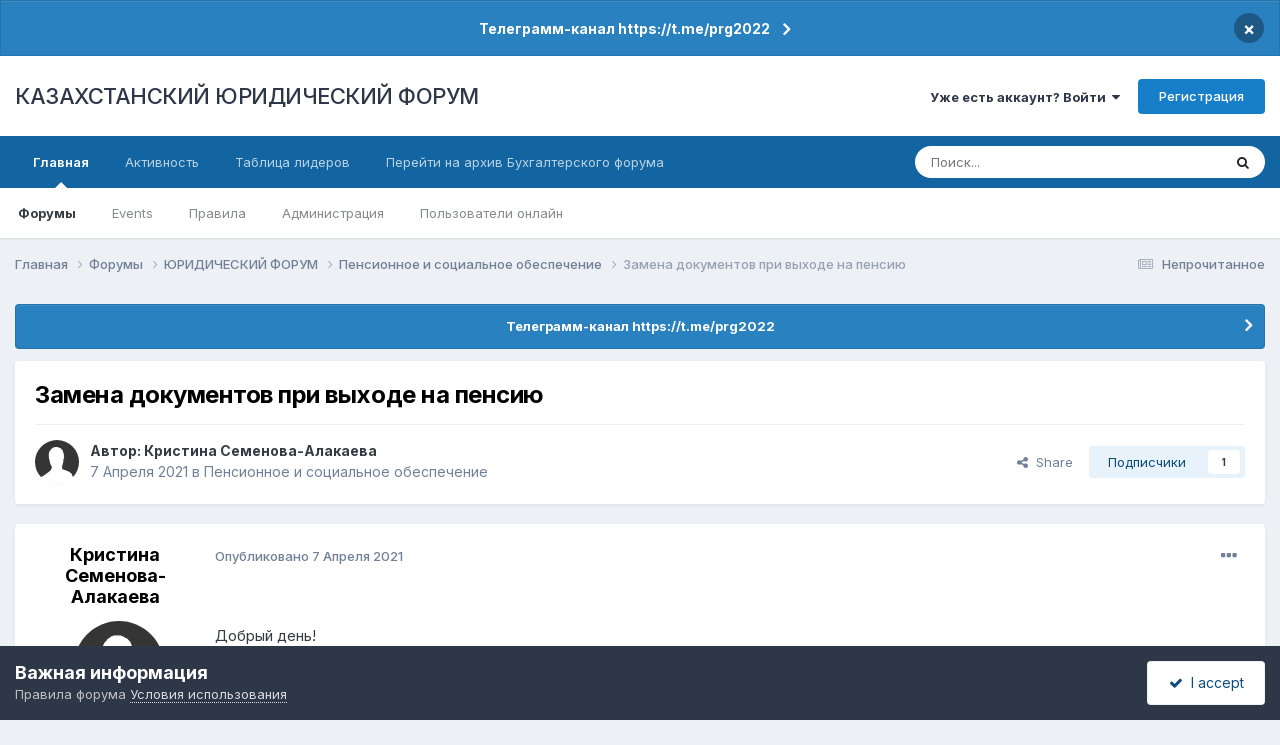

--- FILE ---
content_type: text/html;charset=UTF-8
request_url: https://forum.zakon.kz/topic/208462-%D0%B7%D0%B0%D0%BC%D0%B5%D0%BD%D0%B0-%D0%B4%D0%BE%D0%BA%D1%83%D0%BC%D0%B5%D0%BD%D1%82%D0%BE%D0%B2-%D0%BF%D1%80%D0%B8-%D0%B2%D1%8B%D1%85%D0%BE%D0%B4%D0%B5-%D0%BD%D0%B0-%D0%BF%D0%B5%D0%BD%D1%81%D0%B8%D1%8E/
body_size: 20204
content:
<!DOCTYPE html>
<html lang="ru-RU" dir="ltr">
	<head>
		<title>Замена документов при выходе на пенсию - Пенсионное и социальное обеспечение - КАЗАХСТАНСКИЙ ЮРИДИЧЕСКИЙ ФОРУМ</title>
		
			<script>
  (function(i,s,o,g,r,a,m){i['GoogleAnalyticsObject']=r;i[r]=i[r]||function(){
  (i[r].q=i[r].q||[]).push(arguments)},i[r].l=1*new Date();a=s.createElement(o),
  m=s.getElementsByTagName(o)[0];a.async=1;a.src=g;m.parentNode.insertBefore(a,m)
  })(window,document,'script','//www.google-analytics.com/analytics.js','ga');

  ga('create', 'UA-19108819-2', 'auto');
  ga('send', 'pageview');

</script>
<!-- Yandex.Metrika counter -->
<script type="text/javascript">
    (function (d, w, c) {
        (w[c] = w[c] || []).push(function() {
            try {
                w.yaCounter627111 = new Ya.Metrika({
                    id:627111,
                    clickmap:true,
                    trackLinks:true,
                    accurateTrackBounce:true,
                    webvisor:true
                });
            } catch(e) { }
        });

        var n = d.getElementsByTagName("script")[0],
            s = d.createElement("script"),
            f = function () { n.parentNode.insertBefore(s, n); };
        s.type = "text/javascript";
        s.async = true;
        s.src = "https://mc.yandex.ru/metrika/watch.js";

        if (w.opera == "[object Opera]") {
            d.addEventListener("DOMContentLoaded", f, false);
        } else { f(); }
    })(document, window, "yandex_metrika_callbacks");
</script>
<noscript><div><img src="https://mc.yandex.ru/watch/627111" style="position:absolute; left:-9999px;" alt="" /></div></noscript>
<!-- /Yandex.Metrika counter -->
  
  <!-- Start Alexa Certify Javascript -->
<script type="text/javascript">
_atrk_opts = { atrk_acct:"AuXku1ah9W20em", domain:"zakon.kz",dynamic: true};
(function() { var as = document.createElement('script'); as.type = 'text/javascript'; as.async = true; as.src = "https://certify-js.alexametrics.com/atrk.js"; var s = document.getElementsByTagName('script')[0];s.parentNode.insertBefore(as, s); })();
</script>
<noscript><img src="https://certify.alexametrics.com/atrk.gif?account=AuXku1ah9W20em" style="display:none" height="1" width="1" alt="" /></noscript>
<!-- End Alexa Certify Javascript -->  
		
		<!--[if lt IE 9]>
			
		    <script src="//forum.zakon.kz/applications/core/interface/html5shiv/html5shiv.js"></script>
		<![endif]-->
		

	<meta name="viewport" content="width=device-width, initial-scale=1">


	
	


	<meta name="twitter:card" content="summary" />




	
		
			
				<meta property="og:title" content="Замена документов при выходе на пенсию">
			
		
	

	
		
			
				<meta property="og:type" content="website">
			
		
	

	
		
			
				<meta property="og:url" content="https://forum.zakon.kz/topic/208462-%D0%B7%D0%B0%D0%BC%D0%B5%D0%BD%D0%B0-%D0%B4%D0%BE%D0%BA%D1%83%D0%BC%D0%B5%D0%BD%D1%82%D0%BE%D0%B2-%D0%BF%D1%80%D0%B8-%D0%B2%D1%8B%D1%85%D0%BE%D0%B4%D0%B5-%D0%BD%D0%B0-%D0%BF%D0%B5%D0%BD%D1%81%D0%B8%D1%8E/">
			
		
	

	
		
			
				<meta name="description" content="Добрый день! Подскажите, пожалуйста, маме через 4 года на пенсию, в свидетельстве о браке записана фамилия Семенова, через букву Е, в удостоверении и в других документах фамилия через букву Ё Семёнова. Нужно ли ей менять документы и делать все одинаково, чтобы везде в документах была одинаковая б...">
			
		
	

	
		
			
				<meta property="og:description" content="Добрый день! Подскажите, пожалуйста, маме через 4 года на пенсию, в свидетельстве о браке записана фамилия Семенова, через букву Е, в удостоверении и в других документах фамилия через букву Ё Семёнова. Нужно ли ей менять документы и делать все одинаково, чтобы везде в документах была одинаковая б...">
			
		
	

	
		
			
				<meta property="og:updated_time" content="2021-04-15T09:42:47Z">
			
		
	

	
		
			
				<meta property="og:site_name" content="КАЗАХСТАНСКИЙ ЮРИДИЧЕСКИЙ ФОРУМ">
			
		
	

	
		
			
				<meta property="og:locale" content="ru_RU">
			
		
	


	
		<link rel="canonical" href="https://forum.zakon.kz/topic/208462-%D0%B7%D0%B0%D0%BC%D0%B5%D0%BD%D0%B0-%D0%B4%D0%BE%D0%BA%D1%83%D0%BC%D0%B5%D0%BD%D1%82%D0%BE%D0%B2-%D0%BF%D1%80%D0%B8-%D0%B2%D1%8B%D1%85%D0%BE%D0%B4%D0%B5-%D0%BD%D0%B0-%D0%BF%D0%B5%D0%BD%D1%81%D0%B8%D1%8E/" />
	





<link rel="manifest" href="https://forum.zakon.kz/manifest.webmanifest/">
<meta name="msapplication-config" content="https://forum.zakon.kz/browserconfig.xml/">
<meta name="msapplication-starturl" content="/">
<meta name="application-name" content="КАЗАХСТАНСКИЙ ЮРИДИЧЕСКИЙ ФОРУМ">
<meta name="apple-mobile-web-app-title" content="КАЗАХСТАНСКИЙ ЮРИДИЧЕСКИЙ ФОРУМ">

	<meta name="theme-color" content="#ffffff">










<link rel="preload" href="//forum.zakon.kz/applications/core/interface/font/fontawesome-webfont.woff2?v=4.7.0" as="font" crossorigin="anonymous">
		


	<link rel="preconnect" href="https://fonts.googleapis.com">
	<link rel="preconnect" href="https://fonts.gstatic.com" crossorigin>
	
		<link href="https://fonts.googleapis.com/css2?family=Inter:wght@300;400;500;600;700&display=swap" rel="stylesheet">
	



	<link rel='stylesheet' href='https://forum.zakon.kz/uploads/css_built_27/341e4a57816af3ba440d891ca87450ff_framework.css?v=2436950b881764676504' media='all'>

	<link rel='stylesheet' href='https://forum.zakon.kz/uploads/css_built_27/05e81b71abe4f22d6eb8d1a929494829_responsive.css?v=2436950b881764676504' media='all'>

	<link rel='stylesheet' href='https://forum.zakon.kz/uploads/css_built_27/20446cf2d164adcc029377cb04d43d17_flags.css?v=2436950b881764676504' media='all'>

	<link rel='stylesheet' href='https://forum.zakon.kz/uploads/css_built_27/90eb5adf50a8c640f633d47fd7eb1778_core.css?v=2436950b881764676504' media='all'>

	<link rel='stylesheet' href='https://forum.zakon.kz/uploads/css_built_27/5a0da001ccc2200dc5625c3f3934497d_core_responsive.css?v=2436950b881764676504' media='all'>

	<link rel='stylesheet' href='https://forum.zakon.kz/uploads/css_built_27/62e269ced0fdab7e30e026f1d30ae516_forums.css?v=2436950b881764676504' media='all'>

	<link rel='stylesheet' href='https://forum.zakon.kz/uploads/css_built_27/76e62c573090645fb99a15a363d8620e_forums_responsive.css?v=2436950b881764676504' media='all'>

	<link rel='stylesheet' href='https://forum.zakon.kz/uploads/css_built_27/ebdea0c6a7dab6d37900b9190d3ac77b_topics.css?v=2436950b881764676504' media='all'>

	<link rel='stylesheet' href='https://forum.zakon.kz/uploads/css_built_27/51a672ecd6862df2c2f1969522683ee9_calendar.css?v=2436950b881764676504' media='all'>





<link rel='stylesheet' href='https://forum.zakon.kz/uploads/css_built_27/258adbb6e4f3e83cd3b355f84e3fa002_custom.css?v=2436950b881764676504' media='all'>




		
		

 		<script async src="https://yastatic.net/pcode/adfox/header-bidding.js"></script>
<script>
var adfoxBiddersMap = {
    "myTarget": "1345704"
};
var adUnits = [
    {
        "code": "adfox_159308664714548956",
        "bids": [
            {
                "bidder": "myTarget",
                "params": {
                    "placementId": "822173"
                }
            }
        ]
    },
	{
        "code": "adfox_159308667942931425",
        "bids": [
            {
                "bidder": "myTarget",
                "params": {
                    "placementId": "822175"
                }
            }
        ]
    },
    {
        "code": "adfox_15930866913429771",
        "bids": [
            {
                "bidder": "myTarget",
                "params": {
                    "placementId": "822177"
                }
            }
        ]
    },
    {
        "code": "adfox_159308793147942881",
        "bids": [
            {
                "bidder": "myTarget",
                "params": {
                    "placementId": "822226"
                }
            }
        ]
    },
	{
        "code": "adfox_159308794397289246",
        "bids": [
            {
                "bidder": "myTarget",
                "params": {
                    "placementId": "822228"
                }
            }
        ]
    },
    {
        "code": "adfox_159308795662611376",
        "bids": [
            {
                "bidder": "myTarget",
                "params": {
                    "placementId": "822230"
                }
            }
        ]
    }
];
var userTimeout = 500;
window.YaHeaderBiddingSettings = {
    biddersMap: adfoxBiddersMap,
    adUnits: adUnits,
    timeout: userTimeout
};
</script>
<!--AD-->
<script src="https://yastatic.net/pcode/adfox/loader.js" crossorigin="anonymous" async></script>
<script>window.yaContextCb = window.yaContextCb || []</script>
<script src="https://yandex.ru/ads/system/context.js" async></script>
	</head>
	<body class='ipsApp ipsApp_front ipsJS_none ipsClearfix' data-controller='core.front.core.app' data-message="" data-pageApp='forums' data-pageLocation='front' data-pageModule='forums' data-pageController='topic'>
	<!--LiveInternet counterr--><!--/LiveInternet-->
      <a href='#elContent' class='ipsHide' title='Перейти к основному контенту на странице' accesskey='m'>Перейти к контенту</a>
		
		<div id='ipsLayout_header' class='ipsClearfix'>
			



<div class='cAnnouncements' data-controller="core.front.core.announcementBanner" >
	
	<div class='cAnnouncementPageTop ipsJS_hide ipsAnnouncement ipsMessage_information' data-announcementId="26">
        
        <a href='https://forum.zakon.kz/announcement/26-%D1%82%D0%B5%D0%BB%D0%B5%D0%B3%D1%80%D0%B0%D0%BC%D0%BC-%D0%BA%D0%B0%D0%BD%D0%B0%D0%BB-httpstmeprg2022/' data-ipsDialog data-ipsDialog-title="Телеграмм-канал https://t.me/prg2022">Телеграмм-канал https://t.me/prg2022</a>
        

		<a href='#' data-role="dismissAnnouncement">×</a>
	</div>
	
</div>



			
			
<ul id='elMobileNav' class='ipsList_inline ipsResponsive_hideDesktop ipsResponsive_block' data-controller='core.front.core.mobileNav'>
	
		
			
			
				
				
			
				
				
			
				
					<li id='elMobileBreadcrumb'>
						<a href='https://forum.zakon.kz/forum/294-%D0%BF%D0%B5%D0%BD%D1%81%D0%B8%D0%BE%D0%BD%D0%BD%D0%BE%D0%B5-%D0%B8-%D1%81%D0%BE%D1%86%D0%B8%D0%B0%D0%BB%D1%8C%D0%BD%D0%BE%D0%B5-%D0%BE%D0%B1%D0%B5%D1%81%D0%BF%D0%B5%D1%87%D0%B5%D0%BD%D0%B8%D0%B5/'>
							<span>Пенсионное и социальное обеспечение</span>
						</a>
					</li>
				
				
			
				
				
			
		
	
	
	
	<li >
		<a data-action="defaultStream" class='ipsType_light'  href='https://forum.zakon.kz/discover/unread/'><i class='icon-newspaper'></i></a>
	</li>

	
		<li class='ipsJS_show'>
			<a href='https://forum.zakon.kz/search/'><i class='fa fa-search'></i></a>
		</li>
	
	<li data-ipsDrawer data-ipsDrawer-drawerElem='#elMobileDrawer'>
		<a href='#'>
			
			
				
			
			
			
			<i class='fa fa-navicon'></i>
		</a>
	</li>
</ul>
			<header>
				<div class='ipsLayout_container'>
					

<a href='https://forum.zakon.kz/' id='elSiteTitle' accesskey='1'>КАЗАХСТАНСКИЙ ЮРИДИЧЕСКИЙ ФОРУМ</a>

					

	<ul id='elUserNav' class='ipsList_inline cSignedOut ipsResponsive_showDesktop'>
		
        
		
        
        
            
            <li id='elSignInLink'>
                <a href='https://forum.zakon.kz/login/' data-ipsMenu-closeOnClick="false" data-ipsMenu id='elUserSignIn'>
                    Уже есть аккаунт? Войти &nbsp;<i class='fa fa-caret-down'></i>
                </a>
                
<div id='elUserSignIn_menu' class='ipsMenu ipsMenu_auto ipsHide'>
	<form accept-charset='utf-8' method='post' action='https://forum.zakon.kz/login/'>
		<input type="hidden" name="csrfKey" value="96264c96181c53668d48d7576677df46">
		<input type="hidden" name="ref" value="[base64]">
		<div data-role="loginForm">
			
			
			
				<div class='ipsColumns ipsColumns_noSpacing'>
					<div class='ipsColumn ipsColumn_wide' id='elUserSignIn_internal'>
						
<div class="ipsPad ipsForm ipsForm_vertical">
	<h4 class="ipsType_sectionHead">Войти</h4>
	<br><br>
	<ul class='ipsList_reset'>
		<li class="ipsFieldRow ipsFieldRow_noLabel ipsFieldRow_fullWidth">
			
			
				<input type="text" placeholder="Имя пользователя" name="auth" autocomplete="username">
			
		</li>
		<li class="ipsFieldRow ipsFieldRow_noLabel ipsFieldRow_fullWidth">
			<input type="password" placeholder="Пароль" name="password" autocomplete="current-password">
		</li>
		<li class="ipsFieldRow ipsFieldRow_checkbox ipsClearfix">
			<span class="ipsCustomInput">
				<input type="checkbox" name="remember_me" id="remember_me_checkbox" value="1" checked aria-checked="true">
				<span></span>
			</span>
			<div class="ipsFieldRow_content">
				<label class="ipsFieldRow_label" for="remember_me_checkbox">Запомнить меня</label>
				<span class="ipsFieldRow_desc">Не рекомендовано на общедоступных компьютерах</span>
			</div>
		</li>
		<li class="ipsFieldRow ipsFieldRow_fullWidth">
			<button type="submit" name="_processLogin" value="usernamepassword" class="ipsButton ipsButton_primary ipsButton_small" id="elSignIn_submit">Войти</button>
			
				<p class="ipsType_right ipsType_small">
					
						<a href='https://forum.zakon.kz/lostpassword/' data-ipsDialog data-ipsDialog-title='Забыли пароль?'>
					
					Забыли пароль?</a>
				</p>
			
		</li>
	</ul>
</div>
					</div>
					<div class='ipsColumn ipsColumn_wide'>
						<div class='ipsPadding' id='elUserSignIn_external'>
							<div class='ipsAreaBackground_light ipsPadding:half'>
								
									<p class='ipsType_reset ipsType_small ipsType_center'><strong>Или авторизуйтесь через один из этих сервисов</strong></p>
								
								
									<div class='ipsType_center ipsMargin_top:half'>
										

<button type="submit" name="_processLogin" value="2" class='ipsButton ipsButton_verySmall ipsButton_fullWidth ipsSocial ipsSocial_facebook' style="background-color: #3a579a">
	
		<span class='ipsSocial_icon'>
			
				<i class='fa fa-facebook-official'></i>
			
		</span>
		<span class='ipsSocial_text'>Войти через Facebook</span>
	
</button>
									</div>
								
									<div class='ipsType_center ipsMargin_top:half'>
										

<button type="submit" name="_processLogin" value="9" class='ipsButton ipsButton_verySmall ipsButton_fullWidth ipsSocial ipsSocial_twitter' style="background-color: #000000">
	
		<span class='ipsSocial_icon'>
			
				<i class='fa fa-twitter'></i>
			
		</span>
		<span class='ipsSocial_text'>Войти через Twitter</span>
	
</button>
									</div>
								
							</div>
						</div>
					</div>
				</div>
			
		</div>
	</form>
</div>
            </li>
            
        
		
			<li>
				
					<a href='https://forum.zakon.kz/register/' data-ipsDialog data-ipsDialog-size='narrow' data-ipsDialog-title='Регистрация' id='elRegisterButton' class='ipsButton ipsButton_normal ipsButton_primary'>Регистрация</a>
				
			</li>
		
	</ul>

				</div>
			</header>
			

	<nav data-controller='core.front.core.navBar' class=' ipsResponsive_showDesktop'>
		<div class='ipsNavBar_primary ipsLayout_container '>
			<ul data-role="primaryNavBar" class='ipsClearfix'>
				


	
		
		
			
		
		<li class='ipsNavBar_active' data-active id='elNavSecondary_1' data-role="navBarItem" data-navApp="core" data-navExt="CustomItem">
			
			
				<a href="https://forum.zakon.kz"  data-navItem-id="1" data-navDefault>
					Главная<span class='ipsNavBar_active__identifier'></span>
				</a>
			
			
				<ul class='ipsNavBar_secondary ' data-role='secondaryNavBar'>
					


	
		
		
			
		
		<li class='ipsNavBar_active' data-active id='elNavSecondary_8' data-role="navBarItem" data-navApp="forums" data-navExt="Forums">
			
			
				<a href="https://forum.zakon.kz"  data-navItem-id="8" data-navDefault>
					Форумы<span class='ipsNavBar_active__identifier'></span>
				</a>
			
			
		</li>
	
	

	
		
		
		<li  id='elNavSecondary_9' data-role="navBarItem" data-navApp="calendar" data-navExt="Calendar">
			
			
				<a href="https://forum.zakon.kz/calendar/"  data-navItem-id="9" >
					Events<span class='ipsNavBar_active__identifier'></span>
				</a>
			
			
		</li>
	
	

	
		
		
		<li  id='elNavSecondary_10' data-role="navBarItem" data-navApp="core" data-navExt="CustomItem">
			
			
				<a href="https://forum.zakon.kz/topic/5923-%D0%BF%D1%80%D0%B0%D0%B2%D0%B8%D0%BB%D0%B0-%D1%84%D0%BE%D1%80%D1%83%D0%BC%D0%B0/"  data-navItem-id="10" >
					Правила<span class='ipsNavBar_active__identifier'></span>
				</a>
			
			
		</li>
	
	

	
		
		
		<li  id='elNavSecondary_11' data-role="navBarItem" data-navApp="core" data-navExt="StaffDirectory">
			
			
				<a href="https://forum.zakon.kz/staff/"  data-navItem-id="11" >
					Администрация<span class='ipsNavBar_active__identifier'></span>
				</a>
			
			
		</li>
	
	

	
		
		
		<li  id='elNavSecondary_12' data-role="navBarItem" data-navApp="core" data-navExt="OnlineUsers">
			
			
				<a href="https://forum.zakon.kz/online/"  data-navItem-id="12" >
					Пользователи онлайн<span class='ipsNavBar_active__identifier'></span>
				</a>
			
			
		</li>
	
	

					<li class='ipsHide' id='elNavigationMore_1' data-role='navMore'>
						<a href='#' data-ipsMenu data-ipsMenu-appendTo='#elNavigationMore_1' id='elNavigationMore_1_dropdown'>Больше <i class='fa fa-caret-down'></i></a>
						<ul class='ipsHide ipsMenu ipsMenu_auto' id='elNavigationMore_1_dropdown_menu' data-role='moreDropdown'></ul>
					</li>
				</ul>
			
		</li>
	
	

	
		
		
		<li  id='elNavSecondary_2' data-role="navBarItem" data-navApp="core" data-navExt="CustomItem">
			
			
				<a href="https://forum.zakon.kz/discover/"  data-navItem-id="2" >
					Активность<span class='ipsNavBar_active__identifier'></span>
				</a>
			
			
				<ul class='ipsNavBar_secondary ipsHide' data-role='secondaryNavBar'>
					


	
		
		
		<li  id='elNavSecondary_3' data-role="navBarItem" data-navApp="core" data-navExt="AllActivity">
			
			
				<a href="https://forum.zakon.kz/discover/"  data-navItem-id="3" >
					Вся активность<span class='ipsNavBar_active__identifier'></span>
				</a>
			
			
		</li>
	
	

	
		
		
		<li  id='elNavSecondary_4' data-role="navBarItem" data-navApp="core" data-navExt="YourActivityStreams">
			
			
				<a href="#" id="elNavigation_4" data-ipsMenu data-ipsMenu-appendTo='#elNavSecondary_2' data-ipsMenu-activeClass='ipsNavActive_menu' data-navItem-id="4" >
					Мои ленты активности <i class="fa fa-caret-down"></i><span class='ipsNavBar_active__identifier'></span>
				</a>
				<ul id="elNavigation_4_menu" class="ipsMenu ipsMenu_auto ipsHide">
					

	
		
			<li class='ipsMenu_item' data-streamid='17'>
				<a href='https://forum.zakon.kz/discover/17/' >
					stream_title_17
				</a>
			</li>
		
	

	
		
			<li class='ipsMenu_item' data-streamid='1'>
				<a href='https://forum.zakon.kz/discover/unread/' >
					Непрочитанное
				</a>
			</li>
		
	

	
		
			<li class='ipsMenu_item' data-streamid='19'>
				<a href='https://forum.zakon.kz/discover/19/' >
					stream_title_19
				</a>
			</li>
		
	

				</ul>
			
			
		</li>
	
	

	
	

	
	

	
		
		
		<li  id='elNavSecondary_7' data-role="navBarItem" data-navApp="core" data-navExt="Search">
			
			
				<a href="https://forum.zakon.kz/search/"  data-navItem-id="7" >
					Поиск<span class='ipsNavBar_active__identifier'></span>
				</a>
			
			
		</li>
	
	

					<li class='ipsHide' id='elNavigationMore_2' data-role='navMore'>
						<a href='#' data-ipsMenu data-ipsMenu-appendTo='#elNavigationMore_2' id='elNavigationMore_2_dropdown'>Больше <i class='fa fa-caret-down'></i></a>
						<ul class='ipsHide ipsMenu ipsMenu_auto' id='elNavigationMore_2_dropdown_menu' data-role='moreDropdown'></ul>
					</li>
				</ul>
			
		</li>
	
	

	
		
		
		<li  id='elNavSecondary_13' data-role="navBarItem" data-navApp="core" data-navExt="Leaderboard">
			
			
				<a href="https://forum.zakon.kz/leaderboard/"  data-navItem-id="13" >
					Таблица лидеров<span class='ipsNavBar_active__identifier'></span>
				</a>
			
			
		</li>
	
	

	
		
		
		<li  id='elNavSecondary_14' data-role="navBarItem" data-navApp="core" data-navExt="CustomItem">
			
			
				<a href="http://buhforum.zakon.kz" target='_blank' rel="noopener" data-navItem-id="14" >
					Перейти на архив Бухгалтерского форума<span class='ipsNavBar_active__identifier'></span>
				</a>
			
			
		</li>
	
	

	
	

	
	

				<li class='ipsHide' id='elNavigationMore' data-role='navMore'>
					<a href='#' data-ipsMenu data-ipsMenu-appendTo='#elNavigationMore' id='elNavigationMore_dropdown'>Больше</a>
					<ul class='ipsNavBar_secondary ipsHide' data-role='secondaryNavBar'>
						<li class='ipsHide' id='elNavigationMore_more' data-role='navMore'>
							<a href='#' data-ipsMenu data-ipsMenu-appendTo='#elNavigationMore_more' id='elNavigationMore_more_dropdown'>Больше <i class='fa fa-caret-down'></i></a>
							<ul class='ipsHide ipsMenu ipsMenu_auto' id='elNavigationMore_more_dropdown_menu' data-role='moreDropdown'></ul>
						</li>
					</ul>
				</li>
			</ul>
			

	<div id="elSearchWrapper">
		<div id='elSearch' data-controller="core.front.core.quickSearch">
			<form accept-charset='utf-8' action='//forum.zakon.kz/search/?do=quicksearch' method='post'>
                <input type='search' id='elSearchField' placeholder='Поиск...' name='q' autocomplete='off' aria-label='Поиск'>
                <details class='cSearchFilter'>
                    <summary class='cSearchFilter__text'></summary>
                    <ul class='cSearchFilter__menu'>
                        
                        <li><label><input type="radio" name="type" value="all" ><span class='cSearchFilter__menuText'>Везде</span></label></li>
                        
                            
                                <li><label><input type="radio" name="type" value='contextual_{&quot;type&quot;:&quot;forums_topic&quot;,&quot;nodes&quot;:294}' checked><span class='cSearchFilter__menuText'>В этом форуме</span></label></li>
                            
                                <li><label><input type="radio" name="type" value='contextual_{&quot;type&quot;:&quot;forums_topic&quot;,&quot;item&quot;:208462}' checked><span class='cSearchFilter__menuText'>В этой теме</span></label></li>
                            
                        
                        
                            <li><label><input type="radio" name="type" value="core_statuses_status"><span class='cSearchFilter__menuText'>Статусы</span></label></li>
                        
                            <li><label><input type="radio" name="type" value="forums_topic"><span class='cSearchFilter__menuText'>Темы</span></label></li>
                        
                            <li><label><input type="radio" name="type" value="calendar_event"><span class='cSearchFilter__menuText'>Events</span></label></li>
                        
                            <li><label><input type="radio" name="type" value="core_members"><span class='cSearchFilter__menuText'>Пользователи</span></label></li>
                        
                    </ul>
                </details>
				<button class='cSearchSubmit' type="submit" aria-label='Поиск'><i class="fa fa-search"></i></button>
			</form>
		</div>
	</div>

		</div>
	</nav>

		</div>
		<main id='ipsLayout_body' class='ipsLayout_container'>
			<div id='ipsLayout_contentArea'>
				<div id='ipsLayout_contentWrapper'>
					
<nav class='ipsBreadcrumb ipsBreadcrumb_top ipsFaded_withHover'>
	

	<ul class='ipsList_inline ipsPos_right'>
		
		<li >
			<a data-action="defaultStream" class='ipsType_light '  href='https://forum.zakon.kz/discover/unread/'><i class="fa fa-newspaper-o" aria-hidden="true"></i> <span>Непрочитанное</span></a>
		</li>
		
	</ul>

	<ul data-role="breadcrumbList">
		<li>
			<a title="Главная" href='https://forum.zakon.kz/'>
				<span>Главная <i class='fa fa-angle-right'></i></span>
			</a>
		</li>
		
		
			<li>
				
					<a href='https://forum.zakon.kz'>
						<span>Форумы <i class='fa fa-angle-right' aria-hidden="true"></i></span>
					</a>
				
			</li>
		
			<li>
				
					<a href='https://forum.zakon.kz/forum/3-%D1%8E%D1%80%D0%B8%D0%B4%D0%B8%D1%87%D0%B5%D1%81%D0%BA%D0%B8%D0%B9-%D1%84%D0%BE%D1%80%D1%83%D0%BC/'>
						<span>ЮРИДИЧЕСКИЙ ФОРУМ <i class='fa fa-angle-right' aria-hidden="true"></i></span>
					</a>
				
			</li>
		
			<li>
				
					<a href='https://forum.zakon.kz/forum/294-%D0%BF%D0%B5%D0%BD%D1%81%D0%B8%D0%BE%D0%BD%D0%BD%D0%BE%D0%B5-%D0%B8-%D1%81%D0%BE%D1%86%D0%B8%D0%B0%D0%BB%D1%8C%D0%BD%D0%BE%D0%B5-%D0%BE%D0%B1%D0%B5%D1%81%D0%BF%D0%B5%D1%87%D0%B5%D0%BD%D0%B8%D0%B5/'>
						<span>Пенсионное и социальное обеспечение <i class='fa fa-angle-right' aria-hidden="true"></i></span>
					</a>
				
			</li>
		
			<li>
				
					Замена документов при выходе на пенсию
				
			</li>
		
	</ul>
</nav>
					
                 	 <div class="ipsResponsive_hideDesktop"><!--Расположение: Forum Top-->
<div id="adfox_162978031270243319"></div>
<script>
    window.yaContextCb.push(()=>{
        Ya.adfoxCode.createAdaptive({
            ownerId: 338955,
        containerId: 'adfox_162978031270243319',
            params: {
                p1: 'cldhb',
            p2: 'gwfx'
            }
        }, ['desktop', 'tablet', 'phone'], {
            tabletWidth: 830,
            phoneWidth: 480,
            isAutoReloads: false
        })
    })
</script></div>
					<div class="ipsResponsive_hidePhone"><div id="adfox_162978042653632402"></div>
<script>
    window.yaContextCb.push(()=>{
        Ya.adfoxCode.createAdaptive({
            ownerId: 338955,
        containerId: 'adfox_162978042653632402',
            params: {
                p1: 'cldgx',
            p2: 'gwfw'
            }
        }, ['desktop', 'tablet'], {
            tabletWidth: 830,
            phoneWidth: 480,
            isAutoReloads: false
        })
    })
</script></div>
					<div id='ipsLayout_mainArea'>
						<a id='elContent'></a>
						
						
						
						

	


	<div class='cAnnouncementsContent'>
		
		<div class='cAnnouncementContentTop ipsAnnouncement ipsMessage_information ipsType_center'>
            
			<a href='https://forum.zakon.kz/announcement/26-%D1%82%D0%B5%D0%BB%D0%B5%D0%B3%D1%80%D0%B0%D0%BC%D0%BC-%D0%BA%D0%B0%D0%BD%D0%B0%D0%BB-httpstmeprg2022/' data-ipsDialog data-ipsDialog-title="Телеграмм-канал https://t.me/prg2022">Телеграмм-канал https://t.me/prg2022</a>
            
		</div>
		
	</div>



						



<div class='ipsPageHeader ipsResponsive_pull ipsBox ipsPadding sm:ipsPadding:half ipsMargin_bottom'>
		
	
	<div class='ipsFlex ipsFlex-ai:center ipsFlex-fw:wrap ipsGap:4'>
		<div class='ipsFlex-flex:11'>
			<h1 class='ipsType_pageTitle ipsContained_container'>
				

				
				
					<span class='ipsType_break ipsContained'>
						<span>Замена документов при выходе на пенсию</span>
					</span>
				
			</h1>
			
			
		</div>
		
	</div>
	<hr class='ipsHr'>
	<div class='ipsPageHeader__meta ipsFlex ipsFlex-jc:between ipsFlex-ai:center ipsFlex-fw:wrap ipsGap:3'>
		<div class='ipsFlex-flex:11'>
			<div class='ipsPhotoPanel ipsPhotoPanel_mini ipsPhotoPanel_notPhone ipsClearfix'>
				


	<a href="https://forum.zakon.kz/profile/153032-%D0%BA%D1%80%D0%B8%D1%81%D1%82%D0%B8%D0%BD%D0%B0-%D1%81%D0%B5%D0%BC%D0%B5%D0%BD%D0%BE%D0%B2%D0%B0-%D0%B0%D0%BB%D0%B0%D0%BA%D0%B0%D0%B5%D0%B2%D0%B0/" rel="nofollow" data-ipsHover data-ipsHover-width="370" data-ipsHover-target="https://forum.zakon.kz/profile/153032-%D0%BA%D1%80%D0%B8%D1%81%D1%82%D0%B8%D0%BD%D0%B0-%D1%81%D0%B5%D0%BC%D0%B5%D0%BD%D0%BE%D0%B2%D0%B0-%D0%B0%D0%BB%D0%B0%D0%BA%D0%B0%D0%B5%D0%B2%D0%B0/?do=hovercard" class="ipsUserPhoto ipsUserPhoto_mini" title="Перейти в профиль пользователя Кристина Семенова-Алакаева">
		<img src='https://forum.zakon.kz/uploads/set_resources_27/84c1e40ea0e759e3f1505eb1788ddf3c_default_photo.png' alt='Кристина Семенова-Алакаева' loading="lazy">
	</a>

				<div>
					<p class='ipsType_reset ipsType_blendLinks'>
						<span class='ipsType_normal'>
						
							<strong>Автор: 


<a href='https://forum.zakon.kz/profile/153032-%D0%BA%D1%80%D0%B8%D1%81%D1%82%D0%B8%D0%BD%D0%B0-%D1%81%D0%B5%D0%BC%D0%B5%D0%BD%D0%BE%D0%B2%D0%B0-%D0%B0%D0%BB%D0%B0%D0%BA%D0%B0%D0%B5%D0%B2%D0%B0/' rel="nofollow" data-ipsHover data-ipsHover-width='370' data-ipsHover-target='https://forum.zakon.kz/profile/153032-%D0%BA%D1%80%D0%B8%D1%81%D1%82%D0%B8%D0%BD%D0%B0-%D1%81%D0%B5%D0%BC%D0%B5%D0%BD%D0%BE%D0%B2%D0%B0-%D0%B0%D0%BB%D0%B0%D0%BA%D0%B0%D0%B5%D0%B2%D0%B0/?do=hovercard&amp;referrer=https%253A%252F%252Fforum.zakon.kz%252Ftopic%252F208462-%2525D0%2525B7%2525D0%2525B0%2525D0%2525BC%2525D0%2525B5%2525D0%2525BD%2525D0%2525B0-%2525D0%2525B4%2525D0%2525BE%2525D0%2525BA%2525D1%252583%2525D0%2525BC%2525D0%2525B5%2525D0%2525BD%2525D1%252582%2525D0%2525BE%2525D0%2525B2-%2525D0%2525BF%2525D1%252580%2525D0%2525B8-%2525D0%2525B2%2525D1%25258B%2525D1%252585%2525D0%2525BE%2525D0%2525B4%2525D0%2525B5-%2525D0%2525BD%2525D0%2525B0-%2525D0%2525BF%2525D0%2525B5%2525D0%2525BD%2525D1%252581%2525D0%2525B8%2525D1%25258E%252F' title="Перейти в профиль пользователя Кристина Семенова-Алакаева" class="ipsType_break">Кристина Семенова-Алакаева</a></strong><br />
							<span class='ipsType_light'><time datetime='2021-04-07T06:05:51Z' title='04/07/21 06:05' data-short='4 г'>7 Апреля 2021</time> в <a href="https://forum.zakon.kz/forum/294-%D0%BF%D0%B5%D0%BD%D1%81%D0%B8%D0%BE%D0%BD%D0%BD%D0%BE%D0%B5-%D0%B8-%D1%81%D0%BE%D1%86%D0%B8%D0%B0%D0%BB%D1%8C%D0%BD%D0%BE%D0%B5-%D0%BE%D0%B1%D0%B5%D1%81%D0%BF%D0%B5%D1%87%D0%B5%D0%BD%D0%B8%D0%B5/">Пенсионное и социальное обеспечение</a></span>
						
						</span>
					</p>
				</div>
			</div>
		</div>
		
			<div class='ipsFlex-flex:01 ipsResponsive_hidePhone'>
				<div class='ipsShareLinks'>
					
						


    <a href='#elShareItem_444880575_menu' id='elShareItem_444880575' data-ipsMenu class='ipsShareButton ipsButton ipsButton_verySmall ipsButton_link ipsButton_link--light'>
        <span><i class='fa fa-share-alt'></i></span> &nbsp;Share
    </a>

    <div class='ipsPadding ipsMenu ipsMenu_normal ipsHide' id='elShareItem_444880575_menu' data-controller="core.front.core.sharelink">
        
        
        <span data-ipsCopy data-ipsCopy-flashmessage>
            <a href="https://forum.zakon.kz/topic/208462-%D0%B7%D0%B0%D0%BC%D0%B5%D0%BD%D0%B0-%D0%B4%D0%BE%D0%BA%D1%83%D0%BC%D0%B5%D0%BD%D1%82%D0%BE%D0%B2-%D0%BF%D1%80%D0%B8-%D0%B2%D1%8B%D1%85%D0%BE%D0%B4%D0%B5-%D0%BD%D0%B0-%D0%BF%D0%B5%D0%BD%D1%81%D0%B8%D1%8E/" class="ipsButton ipsButton_light ipsButton_small ipsButton_fullWidth" data-role="copyButton" data-clipboard-text="https://forum.zakon.kz/topic/208462-%D0%B7%D0%B0%D0%BC%D0%B5%D0%BD%D0%B0-%D0%B4%D0%BE%D0%BA%D1%83%D0%BC%D0%B5%D0%BD%D1%82%D0%BE%D0%B2-%D0%BF%D1%80%D0%B8-%D0%B2%D1%8B%D1%85%D0%BE%D0%B4%D0%B5-%D0%BD%D0%B0-%D0%BF%D0%B5%D0%BD%D1%81%D0%B8%D1%8E/" data-ipstooltip title='Copy Link to Clipboard'><i class="fa fa-clone"></i> https://forum.zakon.kz/topic/208462-%D0%B7%D0%B0%D0%BC%D0%B5%D0%BD%D0%B0-%D0%B4%D0%BE%D0%BA%D1%83%D0%BC%D0%B5%D0%BD%D1%82%D0%BE%D0%B2-%D0%BF%D1%80%D0%B8-%D0%B2%D1%8B%D1%85%D0%BE%D0%B4%D0%B5-%D0%BD%D0%B0-%D0%BF%D0%B5%D0%BD%D1%81%D0%B8%D1%8E/</a>
        </span>
        <ul class='ipsShareLinks ipsMargin_top:half'>
            
                <li>
<a href="https://www.linkedin.com/shareArticle?mini=true&amp;url=https%3A%2F%2Fforum.zakon.kz%2Ftopic%2F208462-%25D0%25B7%25D0%25B0%25D0%25BC%25D0%25B5%25D0%25BD%25D0%25B0-%25D0%25B4%25D0%25BE%25D0%25BA%25D1%2583%25D0%25BC%25D0%25B5%25D0%25BD%25D1%2582%25D0%25BE%25D0%25B2-%25D0%25BF%25D1%2580%25D0%25B8-%25D0%25B2%25D1%258B%25D1%2585%25D0%25BE%25D0%25B4%25D0%25B5-%25D0%25BD%25D0%25B0-%25D0%25BF%25D0%25B5%25D0%25BD%25D1%2581%25D0%25B8%25D1%258E%2F&amp;title=%D0%97%D0%B0%D0%BC%D0%B5%D0%BD%D0%B0+%D0%B4%D0%BE%D0%BA%D1%83%D0%BC%D0%B5%D0%BD%D1%82%D0%BE%D0%B2+%D0%BF%D1%80%D0%B8+%D0%B2%D1%8B%D1%85%D0%BE%D0%B4%D0%B5+%D0%BD%D0%B0+%D0%BF%D0%B5%D0%BD%D1%81%D0%B8%D1%8E" rel="nofollow noopener" class="cShareLink cShareLink_linkedin" target="_blank" data-role="shareLink" title='Поделиться через LinkedIn' data-ipsTooltip>
	<i class="fa fa-linkedin"></i>
</a></li>
            
                <li>
<a href="https://x.com/share?url=https%3A%2F%2Fforum.zakon.kz%2Ftopic%2F208462-%2525D0%2525B7%2525D0%2525B0%2525D0%2525BC%2525D0%2525B5%2525D0%2525BD%2525D0%2525B0-%2525D0%2525B4%2525D0%2525BE%2525D0%2525BA%2525D1%252583%2525D0%2525BC%2525D0%2525B5%2525D0%2525BD%2525D1%252582%2525D0%2525BE%2525D0%2525B2-%2525D0%2525BF%2525D1%252580%2525D0%2525B8-%2525D0%2525B2%2525D1%25258B%2525D1%252585%2525D0%2525BE%2525D0%2525B4%2525D0%2525B5-%2525D0%2525BD%2525D0%2525B0-%2525D0%2525BF%2525D0%2525B5%2525D0%2525BD%2525D1%252581%2525D0%2525B8%2525D1%25258E%2F" class="cShareLink cShareLink_x" target="_blank" data-role="shareLink" title='Share on X' data-ipsTooltip rel='nofollow noopener'>
    <i class="fa fa-x"></i>
</a></li>
            
                <li>
<a href="https://www.facebook.com/sharer/sharer.php?u=https%3A%2F%2Fforum.zakon.kz%2Ftopic%2F208462-%25D0%25B7%25D0%25B0%25D0%25BC%25D0%25B5%25D0%25BD%25D0%25B0-%25D0%25B4%25D0%25BE%25D0%25BA%25D1%2583%25D0%25BC%25D0%25B5%25D0%25BD%25D1%2582%25D0%25BE%25D0%25B2-%25D0%25BF%25D1%2580%25D0%25B8-%25D0%25B2%25D1%258B%25D1%2585%25D0%25BE%25D0%25B4%25D0%25B5-%25D0%25BD%25D0%25B0-%25D0%25BF%25D0%25B5%25D0%25BD%25D1%2581%25D0%25B8%25D1%258E%2F" class="cShareLink cShareLink_facebook" target="_blank" data-role="shareLink" title='Поделиться через Facebook' data-ipsTooltip rel='noopener nofollow'>
	<i class="fa fa-facebook"></i>
</a></li>
            
                <li>
<a href="https://pinterest.com/pin/create/button/?url=https://forum.zakon.kz/topic/208462-%25D0%25B7%25D0%25B0%25D0%25BC%25D0%25B5%25D0%25BD%25D0%25B0-%25D0%25B4%25D0%25BE%25D0%25BA%25D1%2583%25D0%25BC%25D0%25B5%25D0%25BD%25D1%2582%25D0%25BE%25D0%25B2-%25D0%25BF%25D1%2580%25D0%25B8-%25D0%25B2%25D1%258B%25D1%2585%25D0%25BE%25D0%25B4%25D0%25B5-%25D0%25BD%25D0%25B0-%25D0%25BF%25D0%25B5%25D0%25BD%25D1%2581%25D0%25B8%25D1%258E/&amp;media=" class="cShareLink cShareLink_pinterest" rel="nofollow noopener" target="_blank" data-role="shareLink" title='Поделиться через Pinterest' data-ipsTooltip>
	<i class="fa fa-pinterest"></i>
</a></li>
            
        </ul>
        
            <hr class='ipsHr'>
            <button class='ipsHide ipsButton ipsButton_verySmall ipsButton_light ipsButton_fullWidth ipsMargin_top:half' data-controller='core.front.core.webshare' data-role='webShare' data-webShareTitle='Замена документов при выходе на пенсию' data-webShareText='Замена документов при выходе на пенсию' data-webShareUrl='https://forum.zakon.kz/topic/208462-%D0%B7%D0%B0%D0%BC%D0%B5%D0%BD%D0%B0-%D0%B4%D0%BE%D0%BA%D1%83%D0%BC%D0%B5%D0%BD%D1%82%D0%BE%D0%B2-%D0%BF%D1%80%D0%B8-%D0%B2%D1%8B%D1%85%D0%BE%D0%B4%D0%B5-%D0%BD%D0%B0-%D0%BF%D0%B5%D0%BD%D1%81%D0%B8%D1%8E/'>More sharing options...</button>
        
    </div>

					
					
                    

					



					

<div data-followApp='forums' data-followArea='topic' data-followID='208462' data-controller='core.front.core.followButton'>
	

	<a href='https://forum.zakon.kz/login/' rel="nofollow" class="ipsFollow ipsPos_middle ipsButton ipsButton_light ipsButton_verySmall " data-role="followButton" data-ipsTooltip title='Чтобы подписаться, требуется авторизация'>
		<span>Подписчики</span>
		<span class='ipsCommentCount'>1</span>
	</a>

</div>
				</div>
			</div>
					
	</div>
	
	
</div>








<div class='ipsClearfix'>
	<ul class="ipsToolList ipsToolList_horizontal ipsClearfix ipsSpacer_both ipsResponsive_hidePhone">
		
		
		
	</ul>
</div>

<div id='comments' data-controller='core.front.core.commentFeed,forums.front.topic.view, core.front.core.ignoredComments' data-autoPoll data-baseURL='https://forum.zakon.kz/topic/208462-%D0%B7%D0%B0%D0%BC%D0%B5%D0%BD%D0%B0-%D0%B4%D0%BE%D0%BA%D1%83%D0%BC%D0%B5%D0%BD%D1%82%D0%BE%D0%B2-%D0%BF%D1%80%D0%B8-%D0%B2%D1%8B%D1%85%D0%BE%D0%B4%D0%B5-%D0%BD%D0%B0-%D0%BF%D0%B5%D0%BD%D1%81%D0%B8%D1%8E/' data-lastPage data-feedID='topic-208462' class='cTopic ipsClear ipsSpacer_top'>
	
			
	

	

<div data-controller='core.front.core.recommendedComments' data-url='https://forum.zakon.kz/topic/208462-%D0%B7%D0%B0%D0%BC%D0%B5%D0%BD%D0%B0-%D0%B4%D0%BE%D0%BA%D1%83%D0%BC%D0%B5%D0%BD%D1%82%D0%BE%D0%B2-%D0%BF%D1%80%D0%B8-%D0%B2%D1%8B%D1%85%D0%BE%D0%B4%D0%B5-%D0%BD%D0%B0-%D0%BF%D0%B5%D0%BD%D1%81%D0%B8%D1%8E/?recommended=comments' class='ipsRecommendedComments ipsHide'>
	<div data-role="recommendedComments">
		<h2 class='ipsType_sectionHead ipsType_large ipsType_bold ipsMargin_bottom'>Рекомендуемые сообщения</h2>
		
	</div>
</div>
	
	<div id="elPostFeed" data-role='commentFeed' data-controller='core.front.core.moderation' >
		<form action="https://forum.zakon.kz/topic/208462-%D0%B7%D0%B0%D0%BC%D0%B5%D0%BD%D0%B0-%D0%B4%D0%BE%D0%BA%D1%83%D0%BC%D0%B5%D0%BD%D1%82%D0%BE%D0%B2-%D0%BF%D1%80%D0%B8-%D0%B2%D1%8B%D1%85%D0%BE%D0%B4%D0%B5-%D0%BD%D0%B0-%D0%BF%D0%B5%D0%BD%D1%81%D0%B8%D1%8E/?csrfKey=96264c96181c53668d48d7576677df46&amp;do=multimodComment" method="post" data-ipsPageAction data-role='moderationTools'>
			
			
				

					

					
					



<a id='findComment-1532602'></a>
<a id='comment-1532602'></a>
<article  id='elComment_1532602' class='cPost ipsBox ipsResponsive_pull  ipsComment  ipsComment_parent ipsClearfix ipsClear ipsColumns ipsColumns_noSpacing ipsColumns_collapsePhone    '>
	

	

	<div class='cAuthorPane_mobile ipsResponsive_showPhone'>
		<div class='cAuthorPane_photo'>
			<div class='cAuthorPane_photoWrap'>
				


	<a href="https://forum.zakon.kz/profile/153032-%D0%BA%D1%80%D0%B8%D1%81%D1%82%D0%B8%D0%BD%D0%B0-%D1%81%D0%B5%D0%BC%D0%B5%D0%BD%D0%BE%D0%B2%D0%B0-%D0%B0%D0%BB%D0%B0%D0%BA%D0%B0%D0%B5%D0%B2%D0%B0/" rel="nofollow" data-ipsHover data-ipsHover-width="370" data-ipsHover-target="https://forum.zakon.kz/profile/153032-%D0%BA%D1%80%D0%B8%D1%81%D1%82%D0%B8%D0%BD%D0%B0-%D1%81%D0%B5%D0%BC%D0%B5%D0%BD%D0%BE%D0%B2%D0%B0-%D0%B0%D0%BB%D0%B0%D0%BA%D0%B0%D0%B5%D0%B2%D0%B0/?do=hovercard" class="ipsUserPhoto ipsUserPhoto_large" title="Перейти в профиль пользователя Кристина Семенова-Алакаева">
		<img src='https://forum.zakon.kz/uploads/set_resources_27/84c1e40ea0e759e3f1505eb1788ddf3c_default_photo.png' alt='Кристина Семенова-Алакаева' loading="lazy">
	</a>

				
				
					<a href="https://forum.zakon.kz/profile/153032-%D0%BA%D1%80%D0%B8%D1%81%D1%82%D0%B8%D0%BD%D0%B0-%D1%81%D0%B5%D0%BC%D0%B5%D0%BD%D0%BE%D0%B2%D0%B0-%D0%B0%D0%BB%D0%B0%D0%BA%D0%B0%D0%B5%D0%B2%D0%B0/badges/" rel="nofollow">
						
<img src='https://forum.zakon.kz/uploads/monthly_2021_08/1_Newbie.svg' loading="lazy" alt="Newbie" class="cAuthorPane_badge cAuthorPane_badge--rank ipsOutline ipsOutline:2px" data-ipsTooltip title="Звание: Newbie (1/14)">
					</a>
				
			</div>
		</div>
		<div class='cAuthorPane_content'>
			<h3 class='ipsType_sectionHead cAuthorPane_author ipsType_break ipsType_blendLinks ipsFlex ipsFlex-ai:center'>
				


<a href='https://forum.zakon.kz/profile/153032-%D0%BA%D1%80%D0%B8%D1%81%D1%82%D0%B8%D0%BD%D0%B0-%D1%81%D0%B5%D0%BC%D0%B5%D0%BD%D0%BE%D0%B2%D0%B0-%D0%B0%D0%BB%D0%B0%D0%BA%D0%B0%D0%B5%D0%B2%D0%B0/' rel="nofollow" data-ipsHover data-ipsHover-width='370' data-ipsHover-target='https://forum.zakon.kz/profile/153032-%D0%BA%D1%80%D0%B8%D1%81%D1%82%D0%B8%D0%BD%D0%B0-%D1%81%D0%B5%D0%BC%D0%B5%D0%BD%D0%BE%D0%B2%D0%B0-%D0%B0%D0%BB%D0%B0%D0%BA%D0%B0%D0%B5%D0%B2%D0%B0/?do=hovercard&amp;referrer=https%253A%252F%252Fforum.zakon.kz%252Ftopic%252F208462-%2525D0%2525B7%2525D0%2525B0%2525D0%2525BC%2525D0%2525B5%2525D0%2525BD%2525D0%2525B0-%2525D0%2525B4%2525D0%2525BE%2525D0%2525BA%2525D1%252583%2525D0%2525BC%2525D0%2525B5%2525D0%2525BD%2525D1%252582%2525D0%2525BE%2525D0%2525B2-%2525D0%2525BF%2525D1%252580%2525D0%2525B8-%2525D0%2525B2%2525D1%25258B%2525D1%252585%2525D0%2525BE%2525D0%2525B4%2525D0%2525B5-%2525D0%2525BD%2525D0%2525B0-%2525D0%2525BF%2525D0%2525B5%2525D0%2525BD%2525D1%252581%2525D0%2525B8%2525D1%25258E%252F' title="Перейти в профиль пользователя Кристина Семенова-Алакаева" class="ipsType_break">Кристина Семенова-Алакаева</a>
			</h3>
			<div class='ipsType_light ipsType_reset'>
			    <a href='https://forum.zakon.kz/topic/208462-%D0%B7%D0%B0%D0%BC%D0%B5%D0%BD%D0%B0-%D0%B4%D0%BE%D0%BA%D1%83%D0%BC%D0%B5%D0%BD%D1%82%D0%BE%D0%B2-%D0%BF%D1%80%D0%B8-%D0%B2%D1%8B%D1%85%D0%BE%D0%B4%D0%B5-%D0%BD%D0%B0-%D0%BF%D0%B5%D0%BD%D1%81%D0%B8%D1%8E/#findComment-1532602' rel="nofollow" class='ipsType_blendLinks'>Опубликовано <time datetime='2021-04-07T06:05:51Z' title='04/07/21 06:05' data-short='4 г'>7 Апреля 2021</time></a>
				
			</div>
		</div>
	</div>
	<aside class='ipsComment_author cAuthorPane ipsColumn ipsColumn_medium ipsResponsive_hidePhone'>
		<h3 class='ipsType_sectionHead cAuthorPane_author ipsType_blendLinks ipsType_break'><strong>


<a href='https://forum.zakon.kz/profile/153032-%D0%BA%D1%80%D0%B8%D1%81%D1%82%D0%B8%D0%BD%D0%B0-%D1%81%D0%B5%D0%BC%D0%B5%D0%BD%D0%BE%D0%B2%D0%B0-%D0%B0%D0%BB%D0%B0%D0%BA%D0%B0%D0%B5%D0%B2%D0%B0/' rel="nofollow" data-ipsHover data-ipsHover-width='370' data-ipsHover-target='https://forum.zakon.kz/profile/153032-%D0%BA%D1%80%D0%B8%D1%81%D1%82%D0%B8%D0%BD%D0%B0-%D1%81%D0%B5%D0%BC%D0%B5%D0%BD%D0%BE%D0%B2%D0%B0-%D0%B0%D0%BB%D0%B0%D0%BA%D0%B0%D0%B5%D0%B2%D0%B0/?do=hovercard&amp;referrer=https%253A%252F%252Fforum.zakon.kz%252Ftopic%252F208462-%2525D0%2525B7%2525D0%2525B0%2525D0%2525BC%2525D0%2525B5%2525D0%2525BD%2525D0%2525B0-%2525D0%2525B4%2525D0%2525BE%2525D0%2525BA%2525D1%252583%2525D0%2525BC%2525D0%2525B5%2525D0%2525BD%2525D1%252582%2525D0%2525BE%2525D0%2525B2-%2525D0%2525BF%2525D1%252580%2525D0%2525B8-%2525D0%2525B2%2525D1%25258B%2525D1%252585%2525D0%2525BE%2525D0%2525B4%2525D0%2525B5-%2525D0%2525BD%2525D0%2525B0-%2525D0%2525BF%2525D0%2525B5%2525D0%2525BD%2525D1%252581%2525D0%2525B8%2525D1%25258E%252F' title="Перейти в профиль пользователя Кристина Семенова-Алакаева" class="ipsType_break">Кристина Семенова-Алакаева</a></strong>
			
		</h3>
		<ul class='cAuthorPane_info ipsList_reset'>
			<li data-role='photo' class='cAuthorPane_photo'>
				<div class='cAuthorPane_photoWrap'>
					


	<a href="https://forum.zakon.kz/profile/153032-%D0%BA%D1%80%D0%B8%D1%81%D1%82%D0%B8%D0%BD%D0%B0-%D1%81%D0%B5%D0%BC%D0%B5%D0%BD%D0%BE%D0%B2%D0%B0-%D0%B0%D0%BB%D0%B0%D0%BA%D0%B0%D0%B5%D0%B2%D0%B0/" rel="nofollow" data-ipsHover data-ipsHover-width="370" data-ipsHover-target="https://forum.zakon.kz/profile/153032-%D0%BA%D1%80%D0%B8%D1%81%D1%82%D0%B8%D0%BD%D0%B0-%D1%81%D0%B5%D0%BC%D0%B5%D0%BD%D0%BE%D0%B2%D0%B0-%D0%B0%D0%BB%D0%B0%D0%BA%D0%B0%D0%B5%D0%B2%D0%B0/?do=hovercard" class="ipsUserPhoto ipsUserPhoto_large" title="Перейти в профиль пользователя Кристина Семенова-Алакаева">
		<img src='https://forum.zakon.kz/uploads/set_resources_27/84c1e40ea0e759e3f1505eb1788ddf3c_default_photo.png' alt='Кристина Семенова-Алакаева' loading="lazy">
	</a>

					
					
						
<img src='https://forum.zakon.kz/uploads/monthly_2021_08/1_Newbie.svg' loading="lazy" alt="Newbie" class="cAuthorPane_badge cAuthorPane_badge--rank ipsOutline ipsOutline:2px" data-ipsTooltip title="Звание: Newbie (1/14)">
					
				</div>
			</li>
			
				<li data-role='group'>Плебс</li>
				
			
			
				<li data-role='stats' class='ipsMargin_top'>
					<ul class="ipsList_reset ipsType_light ipsFlex ipsFlex-ai:center ipsFlex-jc:center ipsGap_row:2 cAuthorPane_stats">
						<li>
							
								<a href="https://forum.zakon.kz/profile/153032-%D0%BA%D1%80%D0%B8%D1%81%D1%82%D0%B8%D0%BD%D0%B0-%D1%81%D0%B5%D0%BC%D0%B5%D0%BD%D0%BE%D0%B2%D0%B0-%D0%B0%D0%BB%D0%B0%D0%BA%D0%B0%D0%B5%D0%B2%D0%B0/content/" rel="nofollow" title="2 сообщения" data-ipsTooltip class="ipsType_blendLinks">
							
								<i class="fa fa-comment"></i> 2
							
								</a>
							
						</li>
						
					</ul>
				</li>
			
			
				

			
		</ul>
	</aside>
	<div class='ipsColumn ipsColumn_fluid ipsMargin:none'>
		

<div id='comment-1532602_wrap' data-controller='core.front.core.comment' data-commentApp='forums' data-commentType='forums' data-commentID="1532602" data-quoteData='{&quot;userid&quot;:153032,&quot;username&quot;:&quot;\u041a\u0440\u0438\u0441\u0442\u0438\u043d\u0430 \u0421\u0435\u043c\u0435\u043d\u043e\u0432\u0430-\u0410\u043b\u0430\u043a\u0430\u0435\u0432\u0430&quot;,&quot;timestamp&quot;:1617775551,&quot;contentapp&quot;:&quot;forums&quot;,&quot;contenttype&quot;:&quot;forums&quot;,&quot;contentid&quot;:208462,&quot;contentclass&quot;:&quot;forums_Topic&quot;,&quot;contentcommentid&quot;:1532602}' class='ipsComment_content ipsType_medium'>

	<div class='ipsComment_meta ipsType_light ipsFlex ipsFlex-ai:center ipsFlex-jc:between ipsFlex-fd:row-reverse'>
		<div class='ipsType_light ipsType_reset ipsType_blendLinks ipsComment_toolWrap'>
			<div class='ipsResponsive_hidePhone ipsComment_badges'>
				<ul class='ipsList_reset ipsFlex ipsFlex-jc:end ipsFlex-fw:wrap ipsGap:2 ipsGap_row:1'>
					
					
					
					
					
				</ul>
			</div>
			<ul class='ipsList_reset ipsComment_tools'>
				<li>
					<a href='#elControls_1532602_menu' class='ipsComment_ellipsis' id='elControls_1532602' title='Дополнительные опции...' data-ipsMenu data-ipsMenu-appendTo='#comment-1532602_wrap'><i class='fa fa-ellipsis-h'></i></a>
					<ul id='elControls_1532602_menu' class='ipsMenu ipsMenu_narrow ipsHide'>
						
							<li class='ipsMenu_item'><a href='https://forum.zakon.kz/topic/208462-%D0%B7%D0%B0%D0%BC%D0%B5%D0%BD%D0%B0-%D0%B4%D0%BE%D0%BA%D1%83%D0%BC%D0%B5%D0%BD%D1%82%D0%BE%D0%B2-%D0%BF%D1%80%D0%B8-%D0%B2%D1%8B%D1%85%D0%BE%D0%B4%D0%B5-%D0%BD%D0%B0-%D0%BF%D0%B5%D0%BD%D1%81%D0%B8%D1%8E/?do=reportComment&amp;comment=1532602' data-ipsDialog data-ipsDialog-remoteSubmit data-ipsDialog-size='medium' data-ipsDialog-flashMessage='Спасибо за вашу жалобу.' data-ipsDialog-title="Жалоба" data-action='reportComment' title='Подать жалобу на контент'>Жалоба</a></li>
						
						
                        
						
						
						
							
								
							
							
							
							
							
							
						
					</ul>
				</li>
				
			</ul>
		</div>

		<div class='ipsType_reset ipsResponsive_hidePhone'>
		   
		   Опубликовано <time datetime='2021-04-07T06:05:51Z' title='04/07/21 06:05' data-short='4 г'>7 Апреля 2021</time>
		   
			
			<span class='ipsResponsive_hidePhone'>
				
				
			</span>
		</div>
	</div>

	

    

	<div class='cPost_contentWrap'>
		
		<div data-role='commentContent' class='ipsType_normal ipsType_richText ipsPadding_bottom ipsContained' data-controller='core.front.core.lightboxedImages'>
			<p>
	 
</p>

<p>
	<span style="font-size:15px;">Добрый день! </span>
</p>

<div>
	<span style="font-size:15px;">Подскажите, пожалуйста, маме через 4 года на пенсию, в свидетельстве о браке записана фамилия Семенова, через букву Е, в удостоверении и в других документах фамилия через букву Ё Семёнова. Нужно ли ей менять документы и делать все одинаково, чтобы везде в документах была одинаковая буква. </span>
</div>

<div>
	<span style="background-color:#ffffff;color:#000000;font-size:15px;text-align:left;">Спасибо! </span>
</div>

			
		</div>

		

		
	</div>

	
    
</div>
	</div>
</article>
					
					
						<!--Расположение: Forum Middle-->
<div id="adfox_162978020424213778"></div>
<script>
    window.yaContextCb.push(()=>{
        Ya.adfoxCode.createAdaptive({
            ownerId: 338955,
        containerId: 'adfox_162978020424213778',
            params: {
                p1: 'cldha',
            p2: 'gwfx'
            }
        }, ['phone'], {
            tabletWidth: 830,
            phoneWidth: 480,
            isAutoReloads: false
        })
    })
</script>
<!--Расположение: Forum Middle-->
<div id="adfox_162978077951367815"></div>
<script>
    window.yaContextCb.push(()=>{
        Ya.adfoxCode.createAdaptive({
            ownerId: 338955,
        containerId: 'adfox_162978077951367815',
            params: {
                p1: 'cldgw',
            p2: 'gwfw'
            }
        }, ['desktop', 'tablet'], {
            tabletWidth: 830,
            phoneWidth: 480,
            isAutoReloads: false
        })
    })
</script>
					
					
				

					

					
					



<a id='findComment-1532605'></a>
<a id='comment-1532605'></a>
<article  id='elComment_1532605' class='cPost ipsBox ipsResponsive_pull  ipsComment  ipsComment_parent ipsClearfix ipsClear ipsColumns ipsColumns_noSpacing ipsColumns_collapsePhone    '>
	

	

	<div class='cAuthorPane_mobile ipsResponsive_showPhone'>
		<div class='cAuthorPane_photo'>
			<div class='cAuthorPane_photoWrap'>
				


	<a href="https://forum.zakon.kz/profile/146343-%D0%B1%D0%BE%D1%80%D0%B8%D1%81-%D0%B1%D0%BE%D1%80%D0%B8%D1%81%D0%BE%D0%B2%D0%B8%D1%87/" rel="nofollow" data-ipsHover data-ipsHover-width="370" data-ipsHover-target="https://forum.zakon.kz/profile/146343-%D0%B1%D0%BE%D1%80%D0%B8%D1%81-%D0%B1%D0%BE%D1%80%D0%B8%D1%81%D0%BE%D0%B2%D0%B8%D1%87/?do=hovercard" class="ipsUserPhoto ipsUserPhoto_large" title="Перейти в профиль пользователя Борис Борисович">
		<img src='https://forum.zakon.kz/uploads/monthly_2021_07/i-141.thumb.jpg.e5fae759eb61edd234deffddbca45982.jpg' alt='Борис Борисович' loading="lazy">
	</a>

				
				
					<a href="https://forum.zakon.kz/profile/146343-%D0%B1%D0%BE%D1%80%D0%B8%D1%81-%D0%B1%D0%BE%D1%80%D0%B8%D1%81%D0%BE%D0%B2%D0%B8%D1%87/badges/" rel="nofollow">
						
<img src='https://forum.zakon.kz/uploads/monthly_2021_08/13_Veteran.svg' loading="lazy" alt="Veteran" class="cAuthorPane_badge cAuthorPane_badge--rank ipsOutline ipsOutline:2px" data-ipsTooltip title="Звание: Veteran (13/14)">
					</a>
				
			</div>
		</div>
		<div class='cAuthorPane_content'>
			<h3 class='ipsType_sectionHead cAuthorPane_author ipsType_break ipsType_blendLinks ipsFlex ipsFlex-ai:center'>
				


<a href='https://forum.zakon.kz/profile/146343-%D0%B1%D0%BE%D1%80%D0%B8%D1%81-%D0%B1%D0%BE%D1%80%D0%B8%D1%81%D0%BE%D0%B2%D0%B8%D1%87/' rel="nofollow" data-ipsHover data-ipsHover-width='370' data-ipsHover-target='https://forum.zakon.kz/profile/146343-%D0%B1%D0%BE%D1%80%D0%B8%D1%81-%D0%B1%D0%BE%D1%80%D0%B8%D1%81%D0%BE%D0%B2%D0%B8%D1%87/?do=hovercard&amp;referrer=https%253A%252F%252Fforum.zakon.kz%252Ftopic%252F208462-%2525D0%2525B7%2525D0%2525B0%2525D0%2525BC%2525D0%2525B5%2525D0%2525BD%2525D0%2525B0-%2525D0%2525B4%2525D0%2525BE%2525D0%2525BA%2525D1%252583%2525D0%2525BC%2525D0%2525B5%2525D0%2525BD%2525D1%252582%2525D0%2525BE%2525D0%2525B2-%2525D0%2525BF%2525D1%252580%2525D0%2525B8-%2525D0%2525B2%2525D1%25258B%2525D1%252585%2525D0%2525BE%2525D0%2525B4%2525D0%2525B5-%2525D0%2525BD%2525D0%2525B0-%2525D0%2525BF%2525D0%2525B5%2525D0%2525BD%2525D1%252581%2525D0%2525B8%2525D1%25258E%252F' title="Перейти в профиль пользователя Борис Борисович" class="ipsType_break">Борис Борисович</a>
			</h3>
			<div class='ipsType_light ipsType_reset'>
			    <a href='https://forum.zakon.kz/topic/208462-%D0%B7%D0%B0%D0%BC%D0%B5%D0%BD%D0%B0-%D0%B4%D0%BE%D0%BA%D1%83%D0%BC%D0%B5%D0%BD%D1%82%D0%BE%D0%B2-%D0%BF%D1%80%D0%B8-%D0%B2%D1%8B%D1%85%D0%BE%D0%B4%D0%B5-%D0%BD%D0%B0-%D0%BF%D0%B5%D0%BD%D1%81%D0%B8%D1%8E/#findComment-1532605' rel="nofollow" class='ipsType_blendLinks'>Опубликовано <time datetime='2021-04-07T07:36:18Z' title='04/07/21 07:36' data-short='4 г'>7 Апреля 2021</time></a>
				
			</div>
		</div>
	</div>
	<aside class='ipsComment_author cAuthorPane ipsColumn ipsColumn_medium ipsResponsive_hidePhone'>
		<h3 class='ipsType_sectionHead cAuthorPane_author ipsType_blendLinks ipsType_break'><strong>


<a href='https://forum.zakon.kz/profile/146343-%D0%B1%D0%BE%D1%80%D0%B8%D1%81-%D0%B1%D0%BE%D1%80%D0%B8%D1%81%D0%BE%D0%B2%D0%B8%D1%87/' rel="nofollow" data-ipsHover data-ipsHover-width='370' data-ipsHover-target='https://forum.zakon.kz/profile/146343-%D0%B1%D0%BE%D1%80%D0%B8%D1%81-%D0%B1%D0%BE%D1%80%D0%B8%D1%81%D0%BE%D0%B2%D0%B8%D1%87/?do=hovercard&amp;referrer=https%253A%252F%252Fforum.zakon.kz%252Ftopic%252F208462-%2525D0%2525B7%2525D0%2525B0%2525D0%2525BC%2525D0%2525B5%2525D0%2525BD%2525D0%2525B0-%2525D0%2525B4%2525D0%2525BE%2525D0%2525BA%2525D1%252583%2525D0%2525BC%2525D0%2525B5%2525D0%2525BD%2525D1%252582%2525D0%2525BE%2525D0%2525B2-%2525D0%2525BF%2525D1%252580%2525D0%2525B8-%2525D0%2525B2%2525D1%25258B%2525D1%252585%2525D0%2525BE%2525D0%2525B4%2525D0%2525B5-%2525D0%2525BD%2525D0%2525B0-%2525D0%2525BF%2525D0%2525B5%2525D0%2525BD%2525D1%252581%2525D0%2525B8%2525D1%25258E%252F' title="Перейти в профиль пользователя Борис Борисович" class="ipsType_break">Борис Борисович</a></strong>
			
		</h3>
		<ul class='cAuthorPane_info ipsList_reset'>
			<li data-role='photo' class='cAuthorPane_photo'>
				<div class='cAuthorPane_photoWrap'>
					


	<a href="https://forum.zakon.kz/profile/146343-%D0%B1%D0%BE%D1%80%D0%B8%D1%81-%D0%B1%D0%BE%D1%80%D0%B8%D1%81%D0%BE%D0%B2%D0%B8%D1%87/" rel="nofollow" data-ipsHover data-ipsHover-width="370" data-ipsHover-target="https://forum.zakon.kz/profile/146343-%D0%B1%D0%BE%D1%80%D0%B8%D1%81-%D0%B1%D0%BE%D1%80%D0%B8%D1%81%D0%BE%D0%B2%D0%B8%D1%87/?do=hovercard" class="ipsUserPhoto ipsUserPhoto_large" title="Перейти в профиль пользователя Борис Борисович">
		<img src='https://forum.zakon.kz/uploads/monthly_2021_07/i-141.thumb.jpg.e5fae759eb61edd234deffddbca45982.jpg' alt='Борис Борисович' loading="lazy">
	</a>

					
					
						
<img src='https://forum.zakon.kz/uploads/monthly_2021_08/13_Veteran.svg' loading="lazy" alt="Veteran" class="cAuthorPane_badge cAuthorPane_badge--rank ipsOutline ipsOutline:2px" data-ipsTooltip title="Звание: Veteran (13/14)">
					
				</div>
			</li>
			
				<li data-role='group'>Патриции</li>
				
			
			
				<li data-role='stats' class='ipsMargin_top'>
					<ul class="ipsList_reset ipsType_light ipsFlex ipsFlex-ai:center ipsFlex-jc:center ipsGap_row:2 cAuthorPane_stats">
						<li>
							
								<a href="https://forum.zakon.kz/profile/146343-%D0%B1%D0%BE%D1%80%D0%B8%D1%81-%D0%B1%D0%BE%D1%80%D0%B8%D1%81%D0%BE%D0%B2%D0%B8%D1%87/content/" rel="nofollow" title="4276 сообщений" data-ipsTooltip class="ipsType_blendLinks">
							
								<i class="fa fa-comment"></i> 4.3k
							
								</a>
							
						</li>
						
					</ul>
				</li>
			
			
				

	
	<li data-role='custom-field' class='ipsResponsive_hidePhone ipsType_break'>
		
<span class='ft'>Пол:</span><span class='fc'>Мужской</span>
	</li>
	
	<li data-role='custom-field' class='ipsResponsive_hidePhone ipsType_break'>
		
<span class='ft'>Город:</span><span class='fc'>Казахстан</span>
	</li>
	
	<li data-role='custom-field' class='ipsResponsive_hidePhone ipsType_break'>
		
<!--<span class='ft'>Интересы:</span><span class='fc'>Все виды правовой помощи населению.</span>-->
	</li>
	

			
		</ul>
	</aside>
	<div class='ipsColumn ipsColumn_fluid ipsMargin:none'>
		

<div id='comment-1532605_wrap' data-controller='core.front.core.comment' data-commentApp='forums' data-commentType='forums' data-commentID="1532605" data-quoteData='{&quot;userid&quot;:146343,&quot;username&quot;:&quot;\u0411\u043e\u0440\u0438\u0441 \u0411\u043e\u0440\u0438\u0441\u043e\u0432\u0438\u0447&quot;,&quot;timestamp&quot;:1617780978,&quot;contentapp&quot;:&quot;forums&quot;,&quot;contenttype&quot;:&quot;forums&quot;,&quot;contentid&quot;:208462,&quot;contentclass&quot;:&quot;forums_Topic&quot;,&quot;contentcommentid&quot;:1532605}' class='ipsComment_content ipsType_medium'>

	<div class='ipsComment_meta ipsType_light ipsFlex ipsFlex-ai:center ipsFlex-jc:between ipsFlex-fd:row-reverse'>
		<div class='ipsType_light ipsType_reset ipsType_blendLinks ipsComment_toolWrap'>
			<div class='ipsResponsive_hidePhone ipsComment_badges'>
				<ul class='ipsList_reset ipsFlex ipsFlex-jc:end ipsFlex-fw:wrap ipsGap:2 ipsGap_row:1'>
					
					
					
					
					
				</ul>
			</div>
			<ul class='ipsList_reset ipsComment_tools'>
				<li>
					<a href='#elControls_1532605_menu' class='ipsComment_ellipsis' id='elControls_1532605' title='Дополнительные опции...' data-ipsMenu data-ipsMenu-appendTo='#comment-1532605_wrap'><i class='fa fa-ellipsis-h'></i></a>
					<ul id='elControls_1532605_menu' class='ipsMenu ipsMenu_narrow ipsHide'>
						
							<li class='ipsMenu_item'><a href='https://forum.zakon.kz/topic/208462-%D0%B7%D0%B0%D0%BC%D0%B5%D0%BD%D0%B0-%D0%B4%D0%BE%D0%BA%D1%83%D0%BC%D0%B5%D0%BD%D1%82%D0%BE%D0%B2-%D0%BF%D1%80%D0%B8-%D0%B2%D1%8B%D1%85%D0%BE%D0%B4%D0%B5-%D0%BD%D0%B0-%D0%BF%D0%B5%D0%BD%D1%81%D0%B8%D1%8E/?do=reportComment&amp;comment=1532605' data-ipsDialog data-ipsDialog-remoteSubmit data-ipsDialog-size='medium' data-ipsDialog-flashMessage='Спасибо за вашу жалобу.' data-ipsDialog-title="Жалоба" data-action='reportComment' title='Подать жалобу на контент'>Жалоба</a></li>
						
						
                        
						
						
						
							
								
							
							
							
							
							
							
						
					</ul>
				</li>
				
			</ul>
		</div>

		<div class='ipsType_reset ipsResponsive_hidePhone'>
		   
		   Опубликовано <time datetime='2021-04-07T07:36:18Z' title='04/07/21 07:36' data-short='4 г'>7 Апреля 2021</time>
		   
			
			<span class='ipsResponsive_hidePhone'>
				
				
			</span>
		</div>
	</div>

	

    

	<div class='cPost_contentWrap'>
		
		<div data-role='commentContent' class='ipsType_normal ipsType_richText ipsPadding_bottom ipsContained' data-controller='core.front.core.lightboxedImages'>
			<blockquote class="ipsQuote" data-ipsquote="" data-ipsquote-contentapp="forums" data-ipsquote-contentclass="forums_Topic" data-ipsquote-contentcommentid="1532602" data-ipsquote-contentid="208462" data-ipsquote-contenttype="forums" data-ipsquote-timestamp="1617775551" data-ipsquote-userid="153032" data-ipsquote-username="Кристина Семенова-Алакаева">
	<div class="ipsQuote_citation">
		1 час назад, Кристина Семенова-Алакаева сказал:
	</div>

	<div class="ipsQuote_contents">
		<p>
			 
		</p>

		<p>
			<span style="font-size:15px;">Добрый день! </span>
		</p>

		<div>
			<span style="font-size:15px;">Подскажите, пожалуйста, маме через 4 года на пенсию, в свидетельстве о браке записана фамилия Семенова, через букву Е, в удостоверении и в других документах фамилия через букву Ё Семёнова. Нужно ли ей менять документы и делать все одинаково, чтобы везде в документах была одинаковая буква. </span>
		</div>

		<div>
			<span style="background-color:#ffffff;color:#000000;font-size:15px;text-align:left;">Спасибо! </span>
		</div>
	</div>
</blockquote>

<p>
	Ваша мама по метрикам имеет какую фамилию?  на основании метрикой, на основании чего выдавался паспорт и у.л.  И так  по цепочке. Выйдя за муж=меняли ли фамилию? На пенсию  ваша мама выйдет по Удостоверению личности. А вот в свидетельстве о браке - Е или Ё, сейчас это не так важно. Но в случае ( не дай бог(  смерти её родителей,  супруга или кого ни будьудь из детей, будут проблемы по вступлению в наследства.  В случае её смерти, её супруг не сможет  войти в наследство. Поэтому нужно изменить  описку в свидетельстве о браке. Главное, что бы  фамилия совпадали по записям по метрикам.  Нужно проследовать весь путь, когда была допущена  описка. И на основании этого менять описку  через суд ( если в ЗАГСе  не согласиться выписать правильный дубликат)
</p>

			
		</div>

		
			<div class='ipsItemControls'>
				
					
						

	<div data-controller='core.front.core.reaction' class='ipsItemControls_right ipsClearfix '>	
		<div class='ipsReact ipsPos_right'>
			
				
				<div class='ipsReact_blurb ' data-role='reactionBlurb'>
					
						

	
	<ul class='ipsReact_reactions'>
		
		
			
				
				<li class='ipsReact_reactCount'>
					
						<span data-ipsTooltip title="Спасибо">
					
							<span>
								<img src='https://forum.zakon.kz/uploads/reactions/react_thanks.png' alt="Спасибо" loading="lazy">
							</span>
							<span>
								1
							</span>
					
						</span>
					
				</li>
			
		
	</ul>

					
				</div>
			
			
			
		</div>
	</div>

					
				
				<ul class='ipsComment_controls ipsClearfix ipsItemControls_left' data-role="commentControls">
					
						
						
						
						
												
					
					<li class='ipsHide' data-role='commentLoading'>
						<span class='ipsLoading ipsLoading_tiny ipsLoading_noAnim'></span>
					</li>
				</ul>
			</div>
		

		
			

		
	</div>

	
    
</div>
	</div>
</article>
					
						<ul class='ipsTopicMeta'>
							
							
								<li class="ipsTopicMeta__item ipsTopicMeta__item--time">
									2 weeks later...
								</li>
							
						</ul>
					
					
					
				

					

					
					



<a id='findComment-1532978'></a>
<a id='comment-1532978'></a>
<article  id='elComment_1532978' class='cPost ipsBox ipsResponsive_pull  ipsComment  ipsComment_parent ipsClearfix ipsClear ipsColumns ipsColumns_noSpacing ipsColumns_collapsePhone    '>
	

	

	<div class='cAuthorPane_mobile ipsResponsive_showPhone'>
		<div class='cAuthorPane_photo'>
			<div class='cAuthorPane_photoWrap'>
				


	<a href="https://forum.zakon.kz/profile/153032-%D0%BA%D1%80%D0%B8%D1%81%D1%82%D0%B8%D0%BD%D0%B0-%D1%81%D0%B5%D0%BC%D0%B5%D0%BD%D0%BE%D0%B2%D0%B0-%D0%B0%D0%BB%D0%B0%D0%BA%D0%B0%D0%B5%D0%B2%D0%B0/" rel="nofollow" data-ipsHover data-ipsHover-width="370" data-ipsHover-target="https://forum.zakon.kz/profile/153032-%D0%BA%D1%80%D0%B8%D1%81%D1%82%D0%B8%D0%BD%D0%B0-%D1%81%D0%B5%D0%BC%D0%B5%D0%BD%D0%BE%D0%B2%D0%B0-%D0%B0%D0%BB%D0%B0%D0%BA%D0%B0%D0%B5%D0%B2%D0%B0/?do=hovercard" class="ipsUserPhoto ipsUserPhoto_large" title="Перейти в профиль пользователя Кристина Семенова-Алакаева">
		<img src='https://forum.zakon.kz/uploads/set_resources_27/84c1e40ea0e759e3f1505eb1788ddf3c_default_photo.png' alt='Кристина Семенова-Алакаева' loading="lazy">
	</a>

				
				
					<a href="https://forum.zakon.kz/profile/153032-%D0%BA%D1%80%D0%B8%D1%81%D1%82%D0%B8%D0%BD%D0%B0-%D1%81%D0%B5%D0%BC%D0%B5%D0%BD%D0%BE%D0%B2%D0%B0-%D0%B0%D0%BB%D0%B0%D0%BA%D0%B0%D0%B5%D0%B2%D0%B0/badges/" rel="nofollow">
						
<img src='https://forum.zakon.kz/uploads/monthly_2021_08/1_Newbie.svg' loading="lazy" alt="Newbie" class="cAuthorPane_badge cAuthorPane_badge--rank ipsOutline ipsOutline:2px" data-ipsTooltip title="Звание: Newbie (1/14)">
					</a>
				
			</div>
		</div>
		<div class='cAuthorPane_content'>
			<h3 class='ipsType_sectionHead cAuthorPane_author ipsType_break ipsType_blendLinks ipsFlex ipsFlex-ai:center'>
				


<a href='https://forum.zakon.kz/profile/153032-%D0%BA%D1%80%D0%B8%D1%81%D1%82%D0%B8%D0%BD%D0%B0-%D1%81%D0%B5%D0%BC%D0%B5%D0%BD%D0%BE%D0%B2%D0%B0-%D0%B0%D0%BB%D0%B0%D0%BA%D0%B0%D0%B5%D0%B2%D0%B0/' rel="nofollow" data-ipsHover data-ipsHover-width='370' data-ipsHover-target='https://forum.zakon.kz/profile/153032-%D0%BA%D1%80%D0%B8%D1%81%D1%82%D0%B8%D0%BD%D0%B0-%D1%81%D0%B5%D0%BC%D0%B5%D0%BD%D0%BE%D0%B2%D0%B0-%D0%B0%D0%BB%D0%B0%D0%BA%D0%B0%D0%B5%D0%B2%D0%B0/?do=hovercard&amp;referrer=https%253A%252F%252Fforum.zakon.kz%252Ftopic%252F208462-%2525D0%2525B7%2525D0%2525B0%2525D0%2525BC%2525D0%2525B5%2525D0%2525BD%2525D0%2525B0-%2525D0%2525B4%2525D0%2525BE%2525D0%2525BA%2525D1%252583%2525D0%2525BC%2525D0%2525B5%2525D0%2525BD%2525D1%252582%2525D0%2525BE%2525D0%2525B2-%2525D0%2525BF%2525D1%252580%2525D0%2525B8-%2525D0%2525B2%2525D1%25258B%2525D1%252585%2525D0%2525BE%2525D0%2525B4%2525D0%2525B5-%2525D0%2525BD%2525D0%2525B0-%2525D0%2525BF%2525D0%2525B5%2525D0%2525BD%2525D1%252581%2525D0%2525B8%2525D1%25258E%252F' title="Перейти в профиль пользователя Кристина Семенова-Алакаева" class="ipsType_break">Кристина Семенова-Алакаева</a>
			</h3>
			<div class='ipsType_light ipsType_reset'>
			    <a href='https://forum.zakon.kz/topic/208462-%D0%B7%D0%B0%D0%BC%D0%B5%D0%BD%D0%B0-%D0%B4%D0%BE%D0%BA%D1%83%D0%BC%D0%B5%D0%BD%D1%82%D0%BE%D0%B2-%D0%BF%D1%80%D0%B8-%D0%B2%D1%8B%D1%85%D0%BE%D0%B4%D0%B5-%D0%BD%D0%B0-%D0%BF%D0%B5%D0%BD%D1%81%D0%B8%D1%8E/#findComment-1532978' rel="nofollow" class='ipsType_blendLinks'>Опубликовано <time datetime='2021-04-15T08:38:20Z' title='04/15/21 08:38' data-short='4 г'>15 Апреля 2021</time></a>
				
			</div>
		</div>
	</div>
	<aside class='ipsComment_author cAuthorPane ipsColumn ipsColumn_medium ipsResponsive_hidePhone'>
		<h3 class='ipsType_sectionHead cAuthorPane_author ipsType_blendLinks ipsType_break'><strong>


<a href='https://forum.zakon.kz/profile/153032-%D0%BA%D1%80%D0%B8%D1%81%D1%82%D0%B8%D0%BD%D0%B0-%D1%81%D0%B5%D0%BC%D0%B5%D0%BD%D0%BE%D0%B2%D0%B0-%D0%B0%D0%BB%D0%B0%D0%BA%D0%B0%D0%B5%D0%B2%D0%B0/' rel="nofollow" data-ipsHover data-ipsHover-width='370' data-ipsHover-target='https://forum.zakon.kz/profile/153032-%D0%BA%D1%80%D0%B8%D1%81%D1%82%D0%B8%D0%BD%D0%B0-%D1%81%D0%B5%D0%BC%D0%B5%D0%BD%D0%BE%D0%B2%D0%B0-%D0%B0%D0%BB%D0%B0%D0%BA%D0%B0%D0%B5%D0%B2%D0%B0/?do=hovercard&amp;referrer=https%253A%252F%252Fforum.zakon.kz%252Ftopic%252F208462-%2525D0%2525B7%2525D0%2525B0%2525D0%2525BC%2525D0%2525B5%2525D0%2525BD%2525D0%2525B0-%2525D0%2525B4%2525D0%2525BE%2525D0%2525BA%2525D1%252583%2525D0%2525BC%2525D0%2525B5%2525D0%2525BD%2525D1%252582%2525D0%2525BE%2525D0%2525B2-%2525D0%2525BF%2525D1%252580%2525D0%2525B8-%2525D0%2525B2%2525D1%25258B%2525D1%252585%2525D0%2525BE%2525D0%2525B4%2525D0%2525B5-%2525D0%2525BD%2525D0%2525B0-%2525D0%2525BF%2525D0%2525B5%2525D0%2525BD%2525D1%252581%2525D0%2525B8%2525D1%25258E%252F' title="Перейти в профиль пользователя Кристина Семенова-Алакаева" class="ipsType_break">Кристина Семенова-Алакаева</a></strong>
			
		</h3>
		<ul class='cAuthorPane_info ipsList_reset'>
			<li data-role='photo' class='cAuthorPane_photo'>
				<div class='cAuthorPane_photoWrap'>
					


	<a href="https://forum.zakon.kz/profile/153032-%D0%BA%D1%80%D0%B8%D1%81%D1%82%D0%B8%D0%BD%D0%B0-%D1%81%D0%B5%D0%BC%D0%B5%D0%BD%D0%BE%D0%B2%D0%B0-%D0%B0%D0%BB%D0%B0%D0%BA%D0%B0%D0%B5%D0%B2%D0%B0/" rel="nofollow" data-ipsHover data-ipsHover-width="370" data-ipsHover-target="https://forum.zakon.kz/profile/153032-%D0%BA%D1%80%D0%B8%D1%81%D1%82%D0%B8%D0%BD%D0%B0-%D1%81%D0%B5%D0%BC%D0%B5%D0%BD%D0%BE%D0%B2%D0%B0-%D0%B0%D0%BB%D0%B0%D0%BA%D0%B0%D0%B5%D0%B2%D0%B0/?do=hovercard" class="ipsUserPhoto ipsUserPhoto_large" title="Перейти в профиль пользователя Кристина Семенова-Алакаева">
		<img src='https://forum.zakon.kz/uploads/set_resources_27/84c1e40ea0e759e3f1505eb1788ddf3c_default_photo.png' alt='Кристина Семенова-Алакаева' loading="lazy">
	</a>

					
					
						
<img src='https://forum.zakon.kz/uploads/monthly_2021_08/1_Newbie.svg' loading="lazy" alt="Newbie" class="cAuthorPane_badge cAuthorPane_badge--rank ipsOutline ipsOutline:2px" data-ipsTooltip title="Звание: Newbie (1/14)">
					
				</div>
			</li>
			
				<li data-role='group'>Плебс</li>
				
			
			
				<li data-role='stats' class='ipsMargin_top'>
					<ul class="ipsList_reset ipsType_light ipsFlex ipsFlex-ai:center ipsFlex-jc:center ipsGap_row:2 cAuthorPane_stats">
						<li>
							
								<a href="https://forum.zakon.kz/profile/153032-%D0%BA%D1%80%D0%B8%D1%81%D1%82%D0%B8%D0%BD%D0%B0-%D1%81%D0%B5%D0%BC%D0%B5%D0%BD%D0%BE%D0%B2%D0%B0-%D0%B0%D0%BB%D0%B0%D0%BA%D0%B0%D0%B5%D0%B2%D0%B0/content/" rel="nofollow" title="2 сообщения" data-ipsTooltip class="ipsType_blendLinks">
							
								<i class="fa fa-comment"></i> 2
							
								</a>
							
						</li>
						
					</ul>
				</li>
			
			
				

			
		</ul>
	</aside>
	<div class='ipsColumn ipsColumn_fluid ipsMargin:none'>
		

<div id='comment-1532978_wrap' data-controller='core.front.core.comment' data-commentApp='forums' data-commentType='forums' data-commentID="1532978" data-quoteData='{&quot;userid&quot;:153032,&quot;username&quot;:&quot;\u041a\u0440\u0438\u0441\u0442\u0438\u043d\u0430 \u0421\u0435\u043c\u0435\u043d\u043e\u0432\u0430-\u0410\u043b\u0430\u043a\u0430\u0435\u0432\u0430&quot;,&quot;timestamp&quot;:1618475900,&quot;contentapp&quot;:&quot;forums&quot;,&quot;contenttype&quot;:&quot;forums&quot;,&quot;contentid&quot;:208462,&quot;contentclass&quot;:&quot;forums_Topic&quot;,&quot;contentcommentid&quot;:1532978}' class='ipsComment_content ipsType_medium'>

	<div class='ipsComment_meta ipsType_light ipsFlex ipsFlex-ai:center ipsFlex-jc:between ipsFlex-fd:row-reverse'>
		<div class='ipsType_light ipsType_reset ipsType_blendLinks ipsComment_toolWrap'>
			<div class='ipsResponsive_hidePhone ipsComment_badges'>
				<ul class='ipsList_reset ipsFlex ipsFlex-jc:end ipsFlex-fw:wrap ipsGap:2 ipsGap_row:1'>
					
						<li><strong class="ipsBadge ipsBadge_large ipsComment_authorBadge">Автор</strong></li>
					
					
					
					
					
				</ul>
			</div>
			<ul class='ipsList_reset ipsComment_tools'>
				<li>
					<a href='#elControls_1532978_menu' class='ipsComment_ellipsis' id='elControls_1532978' title='Дополнительные опции...' data-ipsMenu data-ipsMenu-appendTo='#comment-1532978_wrap'><i class='fa fa-ellipsis-h'></i></a>
					<ul id='elControls_1532978_menu' class='ipsMenu ipsMenu_narrow ipsHide'>
						
							<li class='ipsMenu_item'><a href='https://forum.zakon.kz/topic/208462-%D0%B7%D0%B0%D0%BC%D0%B5%D0%BD%D0%B0-%D0%B4%D0%BE%D0%BA%D1%83%D0%BC%D0%B5%D0%BD%D1%82%D0%BE%D0%B2-%D0%BF%D1%80%D0%B8-%D0%B2%D1%8B%D1%85%D0%BE%D0%B4%D0%B5-%D0%BD%D0%B0-%D0%BF%D0%B5%D0%BD%D1%81%D0%B8%D1%8E/?do=reportComment&amp;comment=1532978' data-ipsDialog data-ipsDialog-remoteSubmit data-ipsDialog-size='medium' data-ipsDialog-flashMessage='Спасибо за вашу жалобу.' data-ipsDialog-title="Жалоба" data-action='reportComment' title='Подать жалобу на контент'>Жалоба</a></li>
						
						
                        
						
						
						
							
								
							
							
							
							
							
							
						
					</ul>
				</li>
				
			</ul>
		</div>

		<div class='ipsType_reset ipsResponsive_hidePhone'>
		   
		   Опубликовано <time datetime='2021-04-15T08:38:20Z' title='04/15/21 08:38' data-short='4 г'>15 Апреля 2021</time>
		   
			
			<span class='ipsResponsive_hidePhone'>
				
				
			</span>
		</div>
	</div>

	

    

	<div class='cPost_contentWrap'>
		
		<div data-role='commentContent' class='ipsType_normal ipsType_richText ipsPadding_bottom ipsContained' data-controller='core.front.core.lightboxedImages'>
			<blockquote class="ipsQuote" data-ipsquote="" data-ipsquote-contentapp="forums" data-ipsquote-contentclass="forums_Topic" data-ipsquote-contentcommentid="1532605" data-ipsquote-contentid="208462" data-ipsquote-contenttype="forums" data-ipsquote-timestamp="1617780978" data-ipsquote-userid="146343" data-ipsquote-username="Борис Борисович">
	<div class="ipsQuote_citation">
		В 07.04.2021 в 13:36, Борис Борисович сказал:
	</div>

	<div class="ipsQuote_contents">
		<p>
			Ваша мама по метрикам имеет какую фамилию?  на основании метрикой, на основании чего выдавался паспорт и у.л.  И так  по цепочке. Выйдя за муж=меняли ли фамилию? На пенсию  ваша мама выйдет по Удостоверению личности. А вот в свидетельстве о браке - Е или Ё, сейчас это не так важно. Но в случае ( не дай бог(  смерти её родителей,  супруга или кого ни будьудь из детей, будут проблемы по вступлению в наследства.  В случае её смерти, её супруг не сможет  войти в наследство. Поэтому нужно изменить  описку в свидетельстве о браке. Главное, что бы  фамилия совпадали по записям по метрикам.  Нужно проследовать весь путь, когда была допущена  описка. И на основании этого менять описку  через суд ( если в ЗАГСе  не согласиться выписать правильный дубликат)
		</p>
	</div>
</blockquote>

<p>
	Спасибо большое! 
</p>

			
		</div>

		

		
	</div>

	
    
</div>
	</div>
</article>
					
					
					
				

					

					
					



<a id='findComment-1532982'></a>
<a id='comment-1532982'></a>
<article  id='elComment_1532982' class='cPost ipsBox ipsResponsive_pull  ipsComment  ipsComment_parent ipsClearfix ipsClear ipsColumns ipsColumns_noSpacing ipsColumns_collapsePhone    '>
	

	

	<div class='cAuthorPane_mobile ipsResponsive_showPhone'>
		<div class='cAuthorPane_photo'>
			<div class='cAuthorPane_photoWrap'>
				


	<a href="https://forum.zakon.kz/profile/146343-%D0%B1%D0%BE%D1%80%D0%B8%D1%81-%D0%B1%D0%BE%D1%80%D0%B8%D1%81%D0%BE%D0%B2%D0%B8%D1%87/" rel="nofollow" data-ipsHover data-ipsHover-width="370" data-ipsHover-target="https://forum.zakon.kz/profile/146343-%D0%B1%D0%BE%D1%80%D0%B8%D1%81-%D0%B1%D0%BE%D1%80%D0%B8%D1%81%D0%BE%D0%B2%D0%B8%D1%87/?do=hovercard" class="ipsUserPhoto ipsUserPhoto_large" title="Перейти в профиль пользователя Борис Борисович">
		<img src='https://forum.zakon.kz/uploads/monthly_2021_07/i-141.thumb.jpg.e5fae759eb61edd234deffddbca45982.jpg' alt='Борис Борисович' loading="lazy">
	</a>

				
				
					<a href="https://forum.zakon.kz/profile/146343-%D0%B1%D0%BE%D1%80%D0%B8%D1%81-%D0%B1%D0%BE%D1%80%D0%B8%D1%81%D0%BE%D0%B2%D0%B8%D1%87/badges/" rel="nofollow">
						
<img src='https://forum.zakon.kz/uploads/monthly_2021_08/13_Veteran.svg' loading="lazy" alt="Veteran" class="cAuthorPane_badge cAuthorPane_badge--rank ipsOutline ipsOutline:2px" data-ipsTooltip title="Звание: Veteran (13/14)">
					</a>
				
			</div>
		</div>
		<div class='cAuthorPane_content'>
			<h3 class='ipsType_sectionHead cAuthorPane_author ipsType_break ipsType_blendLinks ipsFlex ipsFlex-ai:center'>
				


<a href='https://forum.zakon.kz/profile/146343-%D0%B1%D0%BE%D1%80%D0%B8%D1%81-%D0%B1%D0%BE%D1%80%D0%B8%D1%81%D0%BE%D0%B2%D0%B8%D1%87/' rel="nofollow" data-ipsHover data-ipsHover-width='370' data-ipsHover-target='https://forum.zakon.kz/profile/146343-%D0%B1%D0%BE%D1%80%D0%B8%D1%81-%D0%B1%D0%BE%D1%80%D0%B8%D1%81%D0%BE%D0%B2%D0%B8%D1%87/?do=hovercard&amp;referrer=https%253A%252F%252Fforum.zakon.kz%252Ftopic%252F208462-%2525D0%2525B7%2525D0%2525B0%2525D0%2525BC%2525D0%2525B5%2525D0%2525BD%2525D0%2525B0-%2525D0%2525B4%2525D0%2525BE%2525D0%2525BA%2525D1%252583%2525D0%2525BC%2525D0%2525B5%2525D0%2525BD%2525D1%252582%2525D0%2525BE%2525D0%2525B2-%2525D0%2525BF%2525D1%252580%2525D0%2525B8-%2525D0%2525B2%2525D1%25258B%2525D1%252585%2525D0%2525BE%2525D0%2525B4%2525D0%2525B5-%2525D0%2525BD%2525D0%2525B0-%2525D0%2525BF%2525D0%2525B5%2525D0%2525BD%2525D1%252581%2525D0%2525B8%2525D1%25258E%252F' title="Перейти в профиль пользователя Борис Борисович" class="ipsType_break">Борис Борисович</a>
			</h3>
			<div class='ipsType_light ipsType_reset'>
			    <a href='https://forum.zakon.kz/topic/208462-%D0%B7%D0%B0%D0%BC%D0%B5%D0%BD%D0%B0-%D0%B4%D0%BE%D0%BA%D1%83%D0%BC%D0%B5%D0%BD%D1%82%D0%BE%D0%B2-%D0%BF%D1%80%D0%B8-%D0%B2%D1%8B%D1%85%D0%BE%D0%B4%D0%B5-%D0%BD%D0%B0-%D0%BF%D0%B5%D0%BD%D1%81%D0%B8%D1%8E/#findComment-1532982' rel="nofollow" class='ipsType_blendLinks'>Опубликовано <time datetime='2021-04-15T09:42:47Z' title='04/15/21 09:42' data-short='4 г'>15 Апреля 2021</time></a>
				
			</div>
		</div>
	</div>
	<aside class='ipsComment_author cAuthorPane ipsColumn ipsColumn_medium ipsResponsive_hidePhone'>
		<h3 class='ipsType_sectionHead cAuthorPane_author ipsType_blendLinks ipsType_break'><strong>


<a href='https://forum.zakon.kz/profile/146343-%D0%B1%D0%BE%D1%80%D0%B8%D1%81-%D0%B1%D0%BE%D1%80%D0%B8%D1%81%D0%BE%D0%B2%D0%B8%D1%87/' rel="nofollow" data-ipsHover data-ipsHover-width='370' data-ipsHover-target='https://forum.zakon.kz/profile/146343-%D0%B1%D0%BE%D1%80%D0%B8%D1%81-%D0%B1%D0%BE%D1%80%D0%B8%D1%81%D0%BE%D0%B2%D0%B8%D1%87/?do=hovercard&amp;referrer=https%253A%252F%252Fforum.zakon.kz%252Ftopic%252F208462-%2525D0%2525B7%2525D0%2525B0%2525D0%2525BC%2525D0%2525B5%2525D0%2525BD%2525D0%2525B0-%2525D0%2525B4%2525D0%2525BE%2525D0%2525BA%2525D1%252583%2525D0%2525BC%2525D0%2525B5%2525D0%2525BD%2525D1%252582%2525D0%2525BE%2525D0%2525B2-%2525D0%2525BF%2525D1%252580%2525D0%2525B8-%2525D0%2525B2%2525D1%25258B%2525D1%252585%2525D0%2525BE%2525D0%2525B4%2525D0%2525B5-%2525D0%2525BD%2525D0%2525B0-%2525D0%2525BF%2525D0%2525B5%2525D0%2525BD%2525D1%252581%2525D0%2525B8%2525D1%25258E%252F' title="Перейти в профиль пользователя Борис Борисович" class="ipsType_break">Борис Борисович</a></strong>
			
		</h3>
		<ul class='cAuthorPane_info ipsList_reset'>
			<li data-role='photo' class='cAuthorPane_photo'>
				<div class='cAuthorPane_photoWrap'>
					


	<a href="https://forum.zakon.kz/profile/146343-%D0%B1%D0%BE%D1%80%D0%B8%D1%81-%D0%B1%D0%BE%D1%80%D0%B8%D1%81%D0%BE%D0%B2%D0%B8%D1%87/" rel="nofollow" data-ipsHover data-ipsHover-width="370" data-ipsHover-target="https://forum.zakon.kz/profile/146343-%D0%B1%D0%BE%D1%80%D0%B8%D1%81-%D0%B1%D0%BE%D1%80%D0%B8%D1%81%D0%BE%D0%B2%D0%B8%D1%87/?do=hovercard" class="ipsUserPhoto ipsUserPhoto_large" title="Перейти в профиль пользователя Борис Борисович">
		<img src='https://forum.zakon.kz/uploads/monthly_2021_07/i-141.thumb.jpg.e5fae759eb61edd234deffddbca45982.jpg' alt='Борис Борисович' loading="lazy">
	</a>

					
					
						
<img src='https://forum.zakon.kz/uploads/monthly_2021_08/13_Veteran.svg' loading="lazy" alt="Veteran" class="cAuthorPane_badge cAuthorPane_badge--rank ipsOutline ipsOutline:2px" data-ipsTooltip title="Звание: Veteran (13/14)">
					
				</div>
			</li>
			
				<li data-role='group'>Патриции</li>
				
			
			
				<li data-role='stats' class='ipsMargin_top'>
					<ul class="ipsList_reset ipsType_light ipsFlex ipsFlex-ai:center ipsFlex-jc:center ipsGap_row:2 cAuthorPane_stats">
						<li>
							
								<a href="https://forum.zakon.kz/profile/146343-%D0%B1%D0%BE%D1%80%D0%B8%D1%81-%D0%B1%D0%BE%D1%80%D0%B8%D1%81%D0%BE%D0%B2%D0%B8%D1%87/content/" rel="nofollow" title="4276 сообщений" data-ipsTooltip class="ipsType_blendLinks">
							
								<i class="fa fa-comment"></i> 4.3k
							
								</a>
							
						</li>
						
					</ul>
				</li>
			
			
				

	
	<li data-role='custom-field' class='ipsResponsive_hidePhone ipsType_break'>
		
<span class='ft'>Пол:</span><span class='fc'>Мужской</span>
	</li>
	
	<li data-role='custom-field' class='ipsResponsive_hidePhone ipsType_break'>
		
<span class='ft'>Город:</span><span class='fc'>Казахстан</span>
	</li>
	
	<li data-role='custom-field' class='ipsResponsive_hidePhone ipsType_break'>
		
<!--<span class='ft'>Интересы:</span><span class='fc'>Все виды правовой помощи населению.</span>-->
	</li>
	

			
		</ul>
	</aside>
	<div class='ipsColumn ipsColumn_fluid ipsMargin:none'>
		

<div id='comment-1532982_wrap' data-controller='core.front.core.comment' data-commentApp='forums' data-commentType='forums' data-commentID="1532982" data-quoteData='{&quot;userid&quot;:146343,&quot;username&quot;:&quot;\u0411\u043e\u0440\u0438\u0441 \u0411\u043e\u0440\u0438\u0441\u043e\u0432\u0438\u0447&quot;,&quot;timestamp&quot;:1618479767,&quot;contentapp&quot;:&quot;forums&quot;,&quot;contenttype&quot;:&quot;forums&quot;,&quot;contentid&quot;:208462,&quot;contentclass&quot;:&quot;forums_Topic&quot;,&quot;contentcommentid&quot;:1532982}' class='ipsComment_content ipsType_medium'>

	<div class='ipsComment_meta ipsType_light ipsFlex ipsFlex-ai:center ipsFlex-jc:between ipsFlex-fd:row-reverse'>
		<div class='ipsType_light ipsType_reset ipsType_blendLinks ipsComment_toolWrap'>
			<div class='ipsResponsive_hidePhone ipsComment_badges'>
				<ul class='ipsList_reset ipsFlex ipsFlex-jc:end ipsFlex-fw:wrap ipsGap:2 ipsGap_row:1'>
					
					
					
					
					
				</ul>
			</div>
			<ul class='ipsList_reset ipsComment_tools'>
				<li>
					<a href='#elControls_1532982_menu' class='ipsComment_ellipsis' id='elControls_1532982' title='Дополнительные опции...' data-ipsMenu data-ipsMenu-appendTo='#comment-1532982_wrap'><i class='fa fa-ellipsis-h'></i></a>
					<ul id='elControls_1532982_menu' class='ipsMenu ipsMenu_narrow ipsHide'>
						
							<li class='ipsMenu_item'><a href='https://forum.zakon.kz/topic/208462-%D0%B7%D0%B0%D0%BC%D0%B5%D0%BD%D0%B0-%D0%B4%D0%BE%D0%BA%D1%83%D0%BC%D0%B5%D0%BD%D1%82%D0%BE%D0%B2-%D0%BF%D1%80%D0%B8-%D0%B2%D1%8B%D1%85%D0%BE%D0%B4%D0%B5-%D0%BD%D0%B0-%D0%BF%D0%B5%D0%BD%D1%81%D0%B8%D1%8E/?do=reportComment&amp;comment=1532982' data-ipsDialog data-ipsDialog-remoteSubmit data-ipsDialog-size='medium' data-ipsDialog-flashMessage='Спасибо за вашу жалобу.' data-ipsDialog-title="Жалоба" data-action='reportComment' title='Подать жалобу на контент'>Жалоба</a></li>
						
						
                        
						
						
						
							
								
							
							
							
							
							
							
						
					</ul>
				</li>
				
			</ul>
		</div>

		<div class='ipsType_reset ipsResponsive_hidePhone'>
		   
		   Опубликовано <time datetime='2021-04-15T09:42:47Z' title='04/15/21 09:42' data-short='4 г'>15 Апреля 2021</time>
		   
			
			<span class='ipsResponsive_hidePhone'>
				
				
			</span>
		</div>
	</div>

	

    

	<div class='cPost_contentWrap'>
		
		<div data-role='commentContent' class='ipsType_normal ipsType_richText ipsPadding_bottom ipsContained' data-controller='core.front.core.lightboxedImages'>
			<blockquote class="ipsQuote" data-ipsquote="" data-ipsquote-contentapp="forums" data-ipsquote-contentclass="forums_Topic" data-ipsquote-contentcommentid="1532978" data-ipsquote-contentid="208462" data-ipsquote-contenttype="forums" data-ipsquote-timestamp="1618475900" data-ipsquote-userid="153032" data-ipsquote-username="Кристина Семенова-Алакаева">
	<div class="ipsQuote_citation">
		1 час назад, Кристина Семенова-Алакаева сказал:
	</div>

	<div class="ipsQuote_contents">
		<p>
			Спасибо большое! 
		</p>
	</div>
</blockquote>

<p>
	удачи вам!
</p>

			
		</div>

		

		
			

		
	</div>

	
    
</div>
	</div>
</article>
					
					
					
				
			
			
<input type="hidden" name="csrfKey" value="96264c96181c53668d48d7576677df46" />


		</form>
	</div>

	
	
	
	
	
		<a id='replyForm'></a>
	<div data-role='replyArea' class='cTopicPostArea ipsBox ipsResponsive_pull ipsPadding cTopicPostArea_noSize ipsSpacer_top' >
			
				
				

<div>
	<input type="hidden" name="csrfKey" value="96264c96181c53668d48d7576677df46">
	
		<div class='ipsType_center ipsPad cGuestTeaser'>
			
				<h2 class='ipsType_pageTitle'>Создайте аккаунт или авторизуйтесь, чтобы оставить комментарий</h2>
				<p class='ipsType_light ipsType_normal ipsType_reset ipsSpacer_top ipsSpacer_half'>Комментарии могут оставлять только зарегистрированные пользователи</p>
			
	
			<div class='ipsBox ipsPad ipsSpacer_top'>
				<div class='ipsGrid ipsGrid_collapsePhone'>
					<div class='ipsGrid_span6 cGuestTeaser_left'>
						<h2 class='ipsType_sectionHead'>Создать аккаунт</h2>
						<p class='ipsType_normal ipsType_reset ipsType_light ipsSpacer_bottom'>Зарегистрировать новый аккаунт в нашем сообществе. Это несложно!</p>
						
							<a href='https://forum.zakon.kz/register/' class='ipsButton ipsButton_primary ipsButton_small' data-ipsDialog data-ipsDialog-size='narrow' data-ipsDialog-title='Регистрация'>
						
						Зарегистрировать новый аккаунт</a>
					</div>
					<div class='ipsGrid_span6 cGuestTeaser_right'>
						<h2 class='ipsType_sectionHead'>Войти</h2>
						<p class='ipsType_normal ipsType_reset ipsType_light ipsSpacer_bottom'>Есть аккаунт? Войти.</p>
						<a href='https://forum.zakon.kz/login/?ref=[base64]' data-ipsDialog data-ipsDialog-size='medium' data-ipsDialog-remoteVerify="false" data-ipsDialog-title="Войти" class='ipsButton ipsButton_primary ipsButton_small'>Войти</a>
					</div>
				</div>
			</div>
		</div>
	
</div>
			
		</div>
	

	
		<div class='ipsBox ipsPadding ipsResponsive_pull ipsResponsive_showPhone ipsMargin_top'>
			<div class='ipsShareLinks'>
				
					


    <a href='#elShareItem_970696806_menu' id='elShareItem_970696806' data-ipsMenu class='ipsShareButton ipsButton ipsButton_verySmall ipsButton_light '>
        <span><i class='fa fa-share-alt'></i></span> &nbsp;Share
    </a>

    <div class='ipsPadding ipsMenu ipsMenu_normal ipsHide' id='elShareItem_970696806_menu' data-controller="core.front.core.sharelink">
        
        
        <span data-ipsCopy data-ipsCopy-flashmessage>
            <a href="https://forum.zakon.kz/topic/208462-%D0%B7%D0%B0%D0%BC%D0%B5%D0%BD%D0%B0-%D0%B4%D0%BE%D0%BA%D1%83%D0%BC%D0%B5%D0%BD%D1%82%D0%BE%D0%B2-%D0%BF%D1%80%D0%B8-%D0%B2%D1%8B%D1%85%D0%BE%D0%B4%D0%B5-%D0%BD%D0%B0-%D0%BF%D0%B5%D0%BD%D1%81%D0%B8%D1%8E/" class="ipsButton ipsButton_light ipsButton_small ipsButton_fullWidth" data-role="copyButton" data-clipboard-text="https://forum.zakon.kz/topic/208462-%D0%B7%D0%B0%D0%BC%D0%B5%D0%BD%D0%B0-%D0%B4%D0%BE%D0%BA%D1%83%D0%BC%D0%B5%D0%BD%D1%82%D0%BE%D0%B2-%D0%BF%D1%80%D0%B8-%D0%B2%D1%8B%D1%85%D0%BE%D0%B4%D0%B5-%D0%BD%D0%B0-%D0%BF%D0%B5%D0%BD%D1%81%D0%B8%D1%8E/" data-ipstooltip title='Copy Link to Clipboard'><i class="fa fa-clone"></i> https://forum.zakon.kz/topic/208462-%D0%B7%D0%B0%D0%BC%D0%B5%D0%BD%D0%B0-%D0%B4%D0%BE%D0%BA%D1%83%D0%BC%D0%B5%D0%BD%D1%82%D0%BE%D0%B2-%D0%BF%D1%80%D0%B8-%D0%B2%D1%8B%D1%85%D0%BE%D0%B4%D0%B5-%D0%BD%D0%B0-%D0%BF%D0%B5%D0%BD%D1%81%D0%B8%D1%8E/</a>
        </span>
        <ul class='ipsShareLinks ipsMargin_top:half'>
            
                <li>
<a href="https://www.linkedin.com/shareArticle?mini=true&amp;url=https%3A%2F%2Fforum.zakon.kz%2Ftopic%2F208462-%25D0%25B7%25D0%25B0%25D0%25BC%25D0%25B5%25D0%25BD%25D0%25B0-%25D0%25B4%25D0%25BE%25D0%25BA%25D1%2583%25D0%25BC%25D0%25B5%25D0%25BD%25D1%2582%25D0%25BE%25D0%25B2-%25D0%25BF%25D1%2580%25D0%25B8-%25D0%25B2%25D1%258B%25D1%2585%25D0%25BE%25D0%25B4%25D0%25B5-%25D0%25BD%25D0%25B0-%25D0%25BF%25D0%25B5%25D0%25BD%25D1%2581%25D0%25B8%25D1%258E%2F&amp;title=%D0%97%D0%B0%D0%BC%D0%B5%D0%BD%D0%B0+%D0%B4%D0%BE%D0%BA%D1%83%D0%BC%D0%B5%D0%BD%D1%82%D0%BE%D0%B2+%D0%BF%D1%80%D0%B8+%D0%B2%D1%8B%D1%85%D0%BE%D0%B4%D0%B5+%D0%BD%D0%B0+%D0%BF%D0%B5%D0%BD%D1%81%D0%B8%D1%8E" rel="nofollow noopener" class="cShareLink cShareLink_linkedin" target="_blank" data-role="shareLink" title='Поделиться через LinkedIn' data-ipsTooltip>
	<i class="fa fa-linkedin"></i>
</a></li>
            
                <li>
<a href="https://x.com/share?url=https%3A%2F%2Fforum.zakon.kz%2Ftopic%2F208462-%2525D0%2525B7%2525D0%2525B0%2525D0%2525BC%2525D0%2525B5%2525D0%2525BD%2525D0%2525B0-%2525D0%2525B4%2525D0%2525BE%2525D0%2525BA%2525D1%252583%2525D0%2525BC%2525D0%2525B5%2525D0%2525BD%2525D1%252582%2525D0%2525BE%2525D0%2525B2-%2525D0%2525BF%2525D1%252580%2525D0%2525B8-%2525D0%2525B2%2525D1%25258B%2525D1%252585%2525D0%2525BE%2525D0%2525B4%2525D0%2525B5-%2525D0%2525BD%2525D0%2525B0-%2525D0%2525BF%2525D0%2525B5%2525D0%2525BD%2525D1%252581%2525D0%2525B8%2525D1%25258E%2F" class="cShareLink cShareLink_x" target="_blank" data-role="shareLink" title='Share on X' data-ipsTooltip rel='nofollow noopener'>
    <i class="fa fa-x"></i>
</a></li>
            
                <li>
<a href="https://www.facebook.com/sharer/sharer.php?u=https%3A%2F%2Fforum.zakon.kz%2Ftopic%2F208462-%25D0%25B7%25D0%25B0%25D0%25BC%25D0%25B5%25D0%25BD%25D0%25B0-%25D0%25B4%25D0%25BE%25D0%25BA%25D1%2583%25D0%25BC%25D0%25B5%25D0%25BD%25D1%2582%25D0%25BE%25D0%25B2-%25D0%25BF%25D1%2580%25D0%25B8-%25D0%25B2%25D1%258B%25D1%2585%25D0%25BE%25D0%25B4%25D0%25B5-%25D0%25BD%25D0%25B0-%25D0%25BF%25D0%25B5%25D0%25BD%25D1%2581%25D0%25B8%25D1%258E%2F" class="cShareLink cShareLink_facebook" target="_blank" data-role="shareLink" title='Поделиться через Facebook' data-ipsTooltip rel='noopener nofollow'>
	<i class="fa fa-facebook"></i>
</a></li>
            
                <li>
<a href="https://pinterest.com/pin/create/button/?url=https://forum.zakon.kz/topic/208462-%25D0%25B7%25D0%25B0%25D0%25BC%25D0%25B5%25D0%25BD%25D0%25B0-%25D0%25B4%25D0%25BE%25D0%25BA%25D1%2583%25D0%25BC%25D0%25B5%25D0%25BD%25D1%2582%25D0%25BE%25D0%25B2-%25D0%25BF%25D1%2580%25D0%25B8-%25D0%25B2%25D1%258B%25D1%2585%25D0%25BE%25D0%25B4%25D0%25B5-%25D0%25BD%25D0%25B0-%25D0%25BF%25D0%25B5%25D0%25BD%25D1%2581%25D0%25B8%25D1%258E/&amp;media=" class="cShareLink cShareLink_pinterest" rel="nofollow noopener" target="_blank" data-role="shareLink" title='Поделиться через Pinterest' data-ipsTooltip>
	<i class="fa fa-pinterest"></i>
</a></li>
            
        </ul>
        
            <hr class='ipsHr'>
            <button class='ipsHide ipsButton ipsButton_verySmall ipsButton_light ipsButton_fullWidth ipsMargin_top:half' data-controller='core.front.core.webshare' data-role='webShare' data-webShareTitle='Замена документов при выходе на пенсию' data-webShareText='Замена документов при выходе на пенсию' data-webShareUrl='https://forum.zakon.kz/topic/208462-%D0%B7%D0%B0%D0%BC%D0%B5%D0%BD%D0%B0-%D0%B4%D0%BE%D0%BA%D1%83%D0%BC%D0%B5%D0%BD%D1%82%D0%BE%D0%B2-%D0%BF%D1%80%D0%B8-%D0%B2%D1%8B%D1%85%D0%BE%D0%B4%D0%B5-%D0%BD%D0%B0-%D0%BF%D0%B5%D0%BD%D1%81%D0%B8%D1%8E/'>More sharing options...</button>
        
    </div>

				
				
                

                

<div data-followApp='forums' data-followArea='topic' data-followID='208462' data-controller='core.front.core.followButton'>
	

	<a href='https://forum.zakon.kz/login/' rel="nofollow" class="ipsFollow ipsPos_middle ipsButton ipsButton_light ipsButton_verySmall " data-role="followButton" data-ipsTooltip title='Чтобы подписаться, требуется авторизация'>
		<span>Подписчики</span>
		<span class='ipsCommentCount'>1</span>
	</a>

</div>
				
			</div>
		</div>
	
</div>



<div class='ipsPager ipsSpacer_top'>
	<div class="ipsPager_prev">
		
			<a href="https://forum.zakon.kz/forum/294-%D0%BF%D0%B5%D0%BD%D1%81%D0%B8%D0%BE%D0%BD%D0%BD%D0%BE%D0%B5-%D0%B8-%D1%81%D0%BE%D1%86%D0%B8%D0%B0%D0%BB%D1%8C%D0%BD%D0%BE%D0%B5-%D0%BE%D0%B1%D0%B5%D1%81%D0%BF%D0%B5%D1%87%D0%B5%D0%BD%D0%B8%D0%B5/" title="Перейти на Пенсионное и социальное обеспечение" rel="parent">
				<span class="ipsPager_type">Перейти к списку тем</span>
			</a>
		
	</div>
	
</div>


						


	<div class='cWidgetContainer '  data-role='widgetReceiver' data-orientation='horizontal' data-widgetArea='footer'>
		<ul class='ipsList_reset'>
			
				
					
					<li class='ipsWidget ipsWidget_horizontal ipsBox  ' data-blockID='app_core_activeUsers_4omgushm3' data-blockConfig="true" data-blockTitle="Недавно просматривали" data-blockErrorMessage="Этот блок не отображается. Требуется настройка блока либо перезагрузка страницы."  data-controller='core.front.widgets.block'>
<div data-controller='core.front.core.onlineUsersWidget'>
    <h3 class='ipsType_reset ipsWidget_title'>
        
            Недавно просматривали
        
        
        &nbsp;&nbsp;<span class='ipsType_light ipsType_unbold ipsType_medium' data-memberCount="0">0 пользователей</span>
        
    </h3>
    <div class='ipsWidget_inner ipsPad'>
        <ul class='ipsList_inline ipsList_csv ipsList_noSpacing ipsType_normal'>
            
                <li class='ipsType_reset ipsType_medium ipsType_light' data-noneOnline>Ни один зарегистрированный пользователь не просматривает эту страницу.</li>
            
        </ul>
        
    </div>
</div></li>
				
					
					<li class='ipsWidget ipsWidget_horizontal ipsBox  ' data-blockID='app_calendar_upcomingEvents_m00tjvp7z' data-blockConfig="true" data-blockTitle="Upcoming Events" data-blockErrorMessage="Этот блок не отображается. Требуется настройка блока либо перезагрузка страницы."  data-controller='core.front.widgets.block'>
<h3 class='ipsType_reset ipsWidget_title'>Upcoming Events</h3>
<div class='ipsWidget_inner'>

	
		<div class='ipsType_light ipsPad_half ipsType_center'>No upcoming events found</div>
	

</div></li>
				
					
					<li class='ipsWidget ipsWidget_horizontal ipsBox  ' data-blockID='app_calendar_recentReviews_kgcbl4bhf' data-blockConfig="true" data-blockTitle="Recent Event Reviews" data-blockErrorMessage="Этот блок не отображается. Требуется настройка блока либо перезагрузка страницы."  data-controller='core.front.widgets.block'>
<h3 class='ipsType_reset ipsWidget_title'>Recent Event Reviews</h3>
<div class='ipsWidget_inner'>
	
		
			<ul class='ipsDataList ipsDataList_reducedSpacing'>
				
			</ul>
		
	
</div></li>
				
			
		</ul>
	</div>

					</div>
					

	     
                  <div class="ipsResponsive_hideDesktop" style='margin-top:20px;'><div id="adfox_162978082656919960"></div>
<script>
    window.yaContextCb.push(()=>{
        Ya.adfoxCode.createAdaptive({
            ownerId: 338955,
        containerId: 'adfox_162978082656919960',
            params: {
                p1: 'cmmve',
            p2: 'gwfx'
            }
        }, ['phone'], {
            tabletWidth: 830,
            phoneWidth: 480,
            isAutoReloads: false
        })
    })
</script></div>
				<div class="ipsResponsive_hidePhone" style='margin-top:20px;'><!--Расположение: Forum Bot-->
<div id="adfox_162978089276537456"></div>
<script>
    window.yaContextCb.push(()=>{
        Ya.adfoxCode.createAdaptive({
            ownerId: 338955,
        containerId: 'adfox_162978089276537456',
            params: {
                p1: 'cldgv',
            p2: 'gwfw'
            }
        }, ['desktop', 'tablet'], {
            tabletWidth: 830,
            phoneWidth: 480,
            isAutoReloads: false
        })
    })
</script></div>
					
<nav class='ipsBreadcrumb ipsBreadcrumb_bottom ipsFaded_withHover'>
	
		


	

	<ul class='ipsList_inline ipsPos_right'>
		
		<li >
			<a data-action="defaultStream" class='ipsType_light '  href='https://forum.zakon.kz/discover/unread/'><i class="fa fa-newspaper-o" aria-hidden="true"></i> <span>Непрочитанное</span></a>
		</li>
		
	</ul>

	<ul data-role="breadcrumbList">
		<li>
			<a title="Главная" href='https://forum.zakon.kz/'>
				<span>Главная <i class='fa fa-angle-right'></i></span>
			</a>
		</li>
		
		
			<li>
				
					<a href='https://forum.zakon.kz'>
						<span>Форумы <i class='fa fa-angle-right' aria-hidden="true"></i></span>
					</a>
				
			</li>
		
			<li>
				
					<a href='https://forum.zakon.kz/forum/3-%D1%8E%D1%80%D0%B8%D0%B4%D0%B8%D1%87%D0%B5%D1%81%D0%BA%D0%B8%D0%B9-%D1%84%D0%BE%D1%80%D1%83%D0%BC/'>
						<span>ЮРИДИЧЕСКИЙ ФОРУМ <i class='fa fa-angle-right' aria-hidden="true"></i></span>
					</a>
				
			</li>
		
			<li>
				
					<a href='https://forum.zakon.kz/forum/294-%D0%BF%D0%B5%D0%BD%D1%81%D0%B8%D0%BE%D0%BD%D0%BD%D0%BE%D0%B5-%D0%B8-%D1%81%D0%BE%D1%86%D0%B8%D0%B0%D0%BB%D1%8C%D0%BD%D0%BE%D0%B5-%D0%BE%D0%B1%D0%B5%D1%81%D0%BF%D0%B5%D1%87%D0%B5%D0%BD%D0%B8%D0%B5/'>
						<span>Пенсионное и социальное обеспечение <i class='fa fa-angle-right' aria-hidden="true"></i></span>
					</a>
				
			</li>
		
			<li>
				
					Замена документов при выходе на пенсию
				
			</li>
		
	</ul>
</nav>
				</div>
			</div>
			
	
      </main>

		<footer id='ipsLayout_footer' class='ipsClearfix'>
			<div class='ipsLayout_container'>
				
				


<ul class='ipsList_inline ipsType_center ipsSpacer_top' id="elFooterLinks">
	
	
	
	
	
	
		<li><a rel="nofollow" href='https://forum.zakon.kz/contact/' data-ipsdialog  data-ipsdialog-title="Обратная связь">Обратная связь</a></li>
	
	<li><a rel="nofollow" href='https://forum.zakon.kz/cookies/'>Cookie</a></li>

</ul>	


<p id='elCopyright'>
	<span id='elCopyright_userLine'>ТОО "Компания ЮрИнфо"</span>
	<a rel='nofollow' title='Invision Community' href='https://www.invisioncommunity.com/'>Powered by Invision Community</a>
</p>
			</div>
		</footer>
		
<div id='elMobileDrawer' class='ipsDrawer ipsHide'>
	<a href='#' class='ipsDrawer_close' data-action='close'><span>&times;</span></a>
	<div class='ipsDrawer_menu'>
		<div class='ipsDrawer_content'>
			

			<div class='ipsSpacer_bottom ipsPad'>
				<ul class='ipsToolList ipsToolList_vertical'>
					
						<li>
							<a href='https://forum.zakon.kz/login/' class='ipsButton ipsButton_light ipsButton_small ipsButton_fullWidth'>Уже есть аккаунт? Войти</a>
						</li>
						
							<li>
								
									<a href='https://forum.zakon.kz/register/' data-ipsDialog data-ipsDialog-size='narrow' data-ipsDialog-title='Регистрация' id='elRegisterButton_mobile' class='ipsButton ipsButton_small ipsButton_fullWidth ipsButton_important'>Регистрация</a>
								
							</li>
						
					

					
				</ul>
			</div>

			<ul class='ipsDrawer_list'>
				

				
				
				
				
					
						
						
							<li class='ipsDrawer_itemParent'>
								<h4 class='ipsDrawer_title'><a href='#'>Главная</a></h4>
								<ul class='ipsDrawer_list'>
									<li data-action="back"><a href='#'>Назад</a></li>
									
										<li><a href='https://forum.zakon.kz'>Главная</a></li>
									
									
									
										


	
		
			<li>
				<a href='https://forum.zakon.kz' >
					Форумы
				</a>
			</li>
		
	

	
		
			<li>
				<a href='https://forum.zakon.kz/calendar/' >
					Events
				</a>
			</li>
		
	

	
		
			<li>
				<a href='https://forum.zakon.kz/topic/5923-%D0%BF%D1%80%D0%B0%D0%B2%D0%B8%D0%BB%D0%B0-%D1%84%D0%BE%D1%80%D1%83%D0%BC%D0%B0/' >
					Правила
				</a>
			</li>
		
	

	
		
			<li>
				<a href='https://forum.zakon.kz/staff/' >
					Администрация
				</a>
			</li>
		
	

	
		
			<li>
				<a href='https://forum.zakon.kz/online/' >
					Пользователи онлайн
				</a>
			</li>
		
	

										
								</ul>
							</li>
						
					
				
					
						
						
							<li class='ipsDrawer_itemParent'>
								<h4 class='ipsDrawer_title'><a href='#'>Активность</a></h4>
								<ul class='ipsDrawer_list'>
									<li data-action="back"><a href='#'>Назад</a></li>
									
										<li><a href='https://forum.zakon.kz/discover/'>Активность</a></li>
									
									
									
										


	
		
			<li>
				<a href='https://forum.zakon.kz/discover/' >
					Вся активность
				</a>
			</li>
		
	

	
		
			
			<li class='ipsDrawer_itemParent'>
				<h4 class='ipsDrawer_title'><a href='#'>Мои ленты активности</a></h4>
				<ul class='ipsDrawer_list'>
					<li data-action="back"><a href='#'>Назад</a></li>
					
					


	
		
			<li>
				<a href='https://forum.zakon.kz/discover/17/' >
					stream_title_17
				</a>
			</li>
		
	

	
		
			<li>
				<a href='https://forum.zakon.kz/discover/unread/' >
					Непрочитанное
				</a>
			</li>
		
	

	
		
			<li>
				<a href='https://forum.zakon.kz/discover/19/' >
					stream_title_19
				</a>
			</li>
		
	

				</ul>
			</li>
		
	

	

	

	
		
			<li>
				<a href='https://forum.zakon.kz/search/' >
					Поиск
				</a>
			</li>
		
	

										
								</ul>
							</li>
						
					
				
					
						
						
							<li><a href='https://forum.zakon.kz/leaderboard/' >Таблица лидеров</a></li>
						
					
				
					
						
						
							<li><a href='http://buhforum.zakon.kz' target='_blank'>Перейти на архив Бухгалтерского форума</a></li>
						
					
				
					
				
					
				
			</ul>
		</div>
	</div>
</div>
		




















<div id='elGuestTerms' class='ipsPad_half ipsJS_hide' data-role='guestTermsBar' data-controller='core.front.core.guestTerms'>
	<div class='ipsLayout_container cGuestTerms'>
		<div>
			<h2 class='ipsType_sectionHead'>Важная информация</h2>
			<p class='ipsType_reset ipsType_medium cGuestTerms_contents'>Правила форума <a href='https://forum.zakon.kz/terms/'>Условия использования</a> </p>
		</div>
		<div class='ipsFlex-flex:11 ipsFlex ipsFlex-fw:wrap ipsGap:3'>
			
			<a href='https://forum.zakon.kz/index.php?app=core&amp;module=system&amp;controller=terms&amp;do=dismiss&amp;ref=aHR0cHM6Ly9mb3J1bS56YWtvbi5rei8=&amp;csrfKey=96264c96181c53668d48d7576677df46' rel='nofollow' class='ipsButton ipsButton_veryLight ipsButton_large ipsButton_fullWidth' data-action="dismissTerms"><i class='fa fa-check'></i>&nbsp; I accept</a>
			
		</div>
	</div>
</div>


		

	
	<script type='text/javascript'>
		var ipsDebug = false;		
	
		var CKEDITOR_BASEPATH = '//forum.zakon.kz/applications/core/interface/ckeditor/ckeditor/';
	
		var ipsSettings = {
			
			
			cookie_path: "/",
			
			cookie_prefix: "ips4_",
			
			
			cookie_ssl: true,
			
            essential_cookies: ["oauth_authorize","member_id","login_key","clearAutosave","lastSearch","device_key","IPSSessionFront","loggedIn","noCache","hasJS","cookie_consent","cookie_consent_optional","guestTermsDismissed","codeVerifier","forumpass_*"],
			upload_imgURL: "",
			message_imgURL: "",
			notification_imgURL: "",
			baseURL: "//forum.zakon.kz/",
			jsURL: "//forum.zakon.kz/applications/core/interface/js/js.php",
			csrfKey: "96264c96181c53668d48d7576677df46",
			antiCache: "2436950b881764676504",
			jsAntiCache: "2436950b881768906107",
			disableNotificationSounds: true,
			useCompiledFiles: true,
			links_external: true,
			memberID: 0,
			lazyLoadEnabled: false,
			blankImg: "//forum.zakon.kz/applications/core/interface/js/spacer.png",
			googleAnalyticsEnabled: false,
			matomoEnabled: false,
			viewProfiles: true,
			mapProvider: 'none',
			mapApiKey: '',
			pushPublicKey: "BCx3Mfl-O5Gr0MSOTfyEDId9XjEjpexgs6oPbjP9dQQXZUz8XAnkjl3cfvQMOieUyRZeT241HdVg80qh1o726OU",
			relativeDates: true
		};
		
		
		
		
			ipsSettings['maxImageDimensions'] = {
				width: 1000,
				height: 750
			};
		
		
	</script>





<script type='text/javascript' src='https://forum.zakon.kz/uploads/javascript_global/root_library.js?v=2436950b881768906107' data-ips></script>


<script type='text/javascript' src='https://forum.zakon.kz/uploads/javascript_global/root_js_lang_3.js?v=2436950b881768906107' data-ips></script>


<script type='text/javascript' src='https://forum.zakon.kz/uploads/javascript_global/root_framework.js?v=2436950b881768906107' data-ips></script>


<script type='text/javascript' src='https://forum.zakon.kz/uploads/javascript_core/global_global_core.js?v=2436950b881768906107' data-ips></script>


<script type='text/javascript' src='https://forum.zakon.kz/uploads/javascript_global/root_front.js?v=2436950b881768906107' data-ips></script>


<script type='text/javascript' src='https://forum.zakon.kz/uploads/javascript_core/front_front_core.js?v=2436950b881768906107' data-ips></script>


<script type='text/javascript' src='https://forum.zakon.kz/uploads/javascript_forums/front_front_topic.js?v=2436950b881768906107' data-ips></script>


<script type='text/javascript' src='https://forum.zakon.kz/uploads/javascript_global/root_map.js?v=2436950b881768906107' data-ips></script>



	<script type='text/javascript'>
		
			ips.setSetting( 'date_format', jQuery.parseJSON('"mm\/dd\/yy"') );
		
			ips.setSetting( 'date_first_day', jQuery.parseJSON('0') );
		
			ips.setSetting( 'ipb_url_filter_option', jQuery.parseJSON('"none"') );
		
			ips.setSetting( 'url_filter_any_action', jQuery.parseJSON('"allow"') );
		
			ips.setSetting( 'bypass_profanity', jQuery.parseJSON('0') );
		
			ips.setSetting( 'emoji_style', jQuery.parseJSON('"disabled"') );
		
			ips.setSetting( 'emoji_shortcodes', jQuery.parseJSON('true') );
		
			ips.setSetting( 'emoji_ascii', jQuery.parseJSON('true') );
		
			ips.setSetting( 'emoji_cache', jQuery.parseJSON('1680782251') );
		
			ips.setSetting( 'image_jpg_quality', jQuery.parseJSON('75') );
		
			ips.setSetting( 'cloud2', jQuery.parseJSON('false') );
		
			ips.setSetting( 'isAnonymous', jQuery.parseJSON('false') );
		
		
        
    </script>



<script type='application/ld+json'>
{
    "name": "\u0417\u0430\u043c\u0435\u043d\u0430 \u0434\u043e\u043a\u0443\u043c\u0435\u043d\u0442\u043e\u0432 \u043f\u0440\u0438 \u0432\u044b\u0445\u043e\u0434\u0435 \u043d\u0430 \u043f\u0435\u043d\u0441\u0438\u044e",
    "headline": "\u0417\u0430\u043c\u0435\u043d\u0430 \u0434\u043e\u043a\u0443\u043c\u0435\u043d\u0442\u043e\u0432 \u043f\u0440\u0438 \u0432\u044b\u0445\u043e\u0434\u0435 \u043d\u0430 \u043f\u0435\u043d\u0441\u0438\u044e",
    "text": "\u0414\u043e\u0431\u0440\u044b\u0439 \u0434\u0435\u043d\u044c!\u00a0\n \n\n\n\t\u041f\u043e\u0434\u0441\u043a\u0430\u0436\u0438\u0442\u0435, \u043f\u043e\u0436\u0430\u043b\u0443\u0439\u0441\u0442\u0430, \u043c\u0430\u043c\u0435 \u0447\u0435\u0440\u0435\u0437 4 \u0433\u043e\u0434\u0430 \u043d\u0430 \u043f\u0435\u043d\u0441\u0438\u044e, \u0432 \u0441\u0432\u0438\u0434\u0435\u0442\u0435\u043b\u044c\u0441\u0442\u0432\u0435 \u043e \u0431\u0440\u0430\u043a\u0435 \u0437\u0430\u043f\u0438\u0441\u0430\u043d\u0430 \u0444\u0430\u043c\u0438\u043b\u0438\u044f \u0421\u0435\u043c\u0435\u043d\u043e\u0432\u0430, \u0447\u0435\u0440\u0435\u0437 \u0431\u0443\u043a\u0432\u0443 \u0415, \u0432 \u0443\u0434\u043e\u0441\u0442\u043e\u0432\u0435\u0440\u0435\u043d\u0438\u0438 \u0438 \u0432 \u0434\u0440\u0443\u0433\u0438\u0445 \u0434\u043e\u043a\u0443\u043c\u0435\u043d\u0442\u0430\u0445 \u0444\u0430\u043c\u0438\u043b\u0438\u044f \u0447\u0435\u0440\u0435\u0437 \u0431\u0443\u043a\u0432\u0443 \u0401 \u0421\u0435\u043c\u0451\u043d\u043e\u0432\u0430. \u041d\u0443\u0436\u043d\u043e \u043b\u0438 \u0435\u0439 \u043c\u0435\u043d\u044f\u0442\u044c \u0434\u043e\u043a\u0443\u043c\u0435\u043d\u0442\u044b \u0438 \u0434\u0435\u043b\u0430\u0442\u044c \u0432\u0441\u0435 \u043e\u0434\u0438\u043d\u0430\u043a\u043e\u0432\u043e, \u0447\u0442\u043e\u0431\u044b \u0432\u0435\u0437\u0434\u0435 \u0432 \u0434\u043e\u043a\u0443\u043c\u0435\u043d\u0442\u0430\u0445 \u0431\u044b\u043b\u0430 \u043e\u0434\u0438\u043d\u0430\u043a\u043e\u0432\u0430\u044f \u0431\u0443\u043a\u0432\u0430.\u00a0\n\n\n\n\t\u0421\u043f\u0430\u0441\u0438\u0431\u043e!\u00a0\n",
    "dateCreated": "2021-04-07T06:05:51+0000",
    "datePublished": "2021-04-07T06:05:51+0000",
    "dateModified": "2021-04-15T09:42:47+0000",
    "image": "https://forum.zakon.kz/applications/core/interface/email/default_photo.png",
    "author": {
        "@type": "Person",
        "name": "\u041a\u0440\u0438\u0441\u0442\u0438\u043d\u0430 \u0421\u0435\u043c\u0435\u043d\u043e\u0432\u0430-\u0410\u043b\u0430\u043a\u0430\u0435\u0432\u0430",
        "image": "https://forum.zakon.kz/applications/core/interface/email/default_photo.png",
        "url": "https://forum.zakon.kz/profile/153032-%D0%BA%D1%80%D0%B8%D1%81%D1%82%D0%B8%D0%BD%D0%B0-%D1%81%D0%B5%D0%BC%D0%B5%D0%BD%D0%BE%D0%B2%D0%B0-%D0%B0%D0%BB%D0%B0%D0%BA%D0%B0%D0%B5%D0%B2%D0%B0/"
    },
    "interactionStatistic": [
        {
            "@type": "InteractionCounter",
            "interactionType": "http://schema.org/ViewAction",
            "userInteractionCount": 3375
        },
        {
            "@type": "InteractionCounter",
            "interactionType": "http://schema.org/CommentAction",
            "userInteractionCount": 3
        },
        {
            "@type": "InteractionCounter",
            "interactionType": "http://schema.org/FollowAction",
            "userInteractionCount": 1
        }
    ],
    "@context": "http://schema.org",
    "@type": "DiscussionForumPosting",
    "@id": "https://forum.zakon.kz/topic/208462-%D0%B7%D0%B0%D0%BC%D0%B5%D0%BD%D0%B0-%D0%B4%D0%BE%D0%BA%D1%83%D0%BC%D0%B5%D0%BD%D1%82%D0%BE%D0%B2-%D0%BF%D1%80%D0%B8-%D0%B2%D1%8B%D1%85%D0%BE%D0%B4%D0%B5-%D0%BD%D0%B0-%D0%BF%D0%B5%D0%BD%D1%81%D0%B8%D1%8E/",
    "isPartOf": {
        "@id": "https://forum.zakon.kz/#website"
    },
    "publisher": {
        "@id": "https://forum.zakon.kz/#organization",
        "member": {
            "@type": "Person",
            "name": "\u041a\u0440\u0438\u0441\u0442\u0438\u043d\u0430 \u0421\u0435\u043c\u0435\u043d\u043e\u0432\u0430-\u0410\u043b\u0430\u043a\u0430\u0435\u0432\u0430",
            "image": "https://forum.zakon.kz/applications/core/interface/email/default_photo.png",
            "url": "https://forum.zakon.kz/profile/153032-%D0%BA%D1%80%D0%B8%D1%81%D1%82%D0%B8%D0%BD%D0%B0-%D1%81%D0%B5%D0%BC%D0%B5%D0%BD%D0%BE%D0%B2%D0%B0-%D0%B0%D0%BB%D0%B0%D0%BA%D0%B0%D0%B5%D0%B2%D0%B0/"
        }
    },
    "url": "https://forum.zakon.kz/topic/208462-%D0%B7%D0%B0%D0%BC%D0%B5%D0%BD%D0%B0-%D0%B4%D0%BE%D0%BA%D1%83%D0%BC%D0%B5%D0%BD%D1%82%D0%BE%D0%B2-%D0%BF%D1%80%D0%B8-%D0%B2%D1%8B%D1%85%D0%BE%D0%B4%D0%B5-%D0%BD%D0%B0-%D0%BF%D0%B5%D0%BD%D1%81%D0%B8%D1%8E/",
    "discussionUrl": "https://forum.zakon.kz/topic/208462-%D0%B7%D0%B0%D0%BC%D0%B5%D0%BD%D0%B0-%D0%B4%D0%BE%D0%BA%D1%83%D0%BC%D0%B5%D0%BD%D1%82%D0%BE%D0%B2-%D0%BF%D1%80%D0%B8-%D0%B2%D1%8B%D1%85%D0%BE%D0%B4%D0%B5-%D0%BD%D0%B0-%D0%BF%D0%B5%D0%BD%D1%81%D0%B8%D1%8E/",
    "mainEntityOfPage": {
        "@type": "WebPage",
        "@id": "https://forum.zakon.kz/topic/208462-%D0%B7%D0%B0%D0%BC%D0%B5%D0%BD%D0%B0-%D0%B4%D0%BE%D0%BA%D1%83%D0%BC%D0%B5%D0%BD%D1%82%D0%BE%D0%B2-%D0%BF%D1%80%D0%B8-%D0%B2%D1%8B%D1%85%D0%BE%D0%B4%D0%B5-%D0%BD%D0%B0-%D0%BF%D0%B5%D0%BD%D1%81%D0%B8%D1%8E/"
    },
    "pageStart": 1,
    "pageEnd": 1,
    "comment": [
        {
            "@type": "Comment",
            "@id": "https://forum.zakon.kz/topic/208462-%D0%B7%D0%B0%D0%BC%D0%B5%D0%BD%D0%B0-%D0%B4%D0%BE%D0%BA%D1%83%D0%BC%D0%B5%D0%BD%D1%82%D0%BE%D0%B2-%D0%BF%D1%80%D0%B8-%D0%B2%D1%8B%D1%85%D0%BE%D0%B4%D0%B5-%D0%BD%D0%B0-%D0%BF%D0%B5%D0%BD%D1%81%D0%B8%D1%8E/#comment-1532605",
            "url": "https://forum.zakon.kz/topic/208462-%D0%B7%D0%B0%D0%BC%D0%B5%D0%BD%D0%B0-%D0%B4%D0%BE%D0%BA%D1%83%D0%BC%D0%B5%D0%BD%D1%82%D0%BE%D0%B2-%D0%BF%D1%80%D0%B8-%D0%B2%D1%8B%D1%85%D0%BE%D0%B4%D0%B5-%D0%BD%D0%B0-%D0%BF%D0%B5%D0%BD%D1%81%D0%B8%D1%8E/#comment-1532605",
            "author": {
                "@type": "Person",
                "name": "\u0411\u043e\u0440\u0438\u0441 \u0411\u043e\u0440\u0438\u0441\u043e\u0432\u0438\u0447",
                "image": "https://forum.zakon.kz/uploads/monthly_2021_07/i-141.thumb.jpg.e5fae759eb61edd234deffddbca45982.jpg",
                "url": "https://forum.zakon.kz/profile/146343-%D0%B1%D0%BE%D1%80%D0%B8%D1%81-%D0%B1%D0%BE%D1%80%D0%B8%D1%81%D0%BE%D0%B2%D0%B8%D1%87/"
            },
            "dateCreated": "2021-04-07T07:36:18+0000",
            "text": "\u0412\u0430\u0448\u0430 \u043c\u0430\u043c\u0430 \u043f\u043e \u043c\u0435\u0442\u0440\u0438\u043a\u0430\u043c \u0438\u043c\u0435\u0435\u0442 \u043a\u0430\u043a\u0443\u044e \u0444\u0430\u043c\u0438\u043b\u0438\u044e?\u00a0 \u043d\u0430 \u043e\u0441\u043d\u043e\u0432\u0430\u043d\u0438\u0438 \u043c\u0435\u0442\u0440\u0438\u043a\u043e\u0439, \u043d\u0430 \u043e\u0441\u043d\u043e\u0432\u0430\u043d\u0438\u0438 \u0447\u0435\u0433\u043e\u00a0\u0432\u044b\u0434\u0430\u0432\u0430\u043b\u0441\u044f \u043f\u0430\u0441\u043f\u043e\u0440\u0442 \u0438 \u0443.\u043b.\u00a0 \u0418 \u0442\u0430\u043a\u00a0 \u043f\u043e \u0446\u0435\u043f\u043e\u0447\u043a\u0435. \u0412\u044b\u0439\u0434\u044f \u0437\u0430 \u043c\u0443\u0436=\u043c\u0435\u043d\u044f\u043b\u0438 \u043b\u0438 \u0444\u0430\u043c\u0438\u043b\u0438\u044e? \u041d\u0430 \u043f\u0435\u043d\u0441\u0438\u044e\u00a0 \u0432\u0430\u0448\u0430 \u043c\u0430\u043c\u0430 \u0432\u044b\u0439\u0434\u0435\u0442 \u043f\u043e \u0423\u0434\u043e\u0441\u0442\u043e\u0432\u0435\u0440\u0435\u043d\u0438\u044e \u043b\u0438\u0447\u043d\u043e\u0441\u0442\u0438. \u0410 \u0432\u043e\u0442 \u0432 \u0441\u0432\u0438\u0434\u0435\u0442\u0435\u043b\u044c\u0441\u0442\u0432\u0435 \u043e \u0431\u0440\u0430\u043a\u0435 - \u0415 \u0438\u043b\u0438 \u0401, \u0441\u0435\u0439\u0447\u0430\u0441 \u044d\u0442\u043e \u043d\u0435 \u0442\u0430\u043a \u0432\u0430\u0436\u043d\u043e. \u041d\u043e \u0432 \u0441\u043b\u0443\u0447\u0430\u0435 ( \u043d\u0435 \u0434\u0430\u0439 \u0431\u043e\u0433(\u00a0 \u0441\u043c\u0435\u0440\u0442\u0438 \u0435\u0451 \u0440\u043e\u0434\u0438\u0442\u0435\u043b\u0435\u0439,\u00a0 \u0441\u0443\u043f\u0440\u0443\u0433\u0430 \u0438\u043b\u0438 \u043a\u043e\u0433\u043e \u043d\u0438 \u0431\u0443\u0434\u044c\u0443\u0434\u044c \u0438\u0437 \u0434\u0435\u0442\u0435\u0439, \u0431\u0443\u0434\u0443\u0442 \u043f\u0440\u043e\u0431\u043b\u0435\u043c\u044b \u043f\u043e \u0432\u0441\u0442\u0443\u043f\u043b\u0435\u043d\u0438\u044e \u0432 \u043d\u0430\u0441\u043b\u0435\u0434\u0441\u0442\u0432\u0430.\u00a0 \u0412 \u0441\u043b\u0443\u0447\u0430\u0435 \u0435\u0451 \u0441\u043c\u0435\u0440\u0442\u0438, \u0435\u0451 \u0441\u0443\u043f\u0440\u0443\u0433 \u043d\u0435 \u0441\u043c\u043e\u0436\u0435\u0442\u00a0 \u0432\u043e\u0439\u0442\u0438 \u0432 \u043d\u0430\u0441\u043b\u0435\u0434\u0441\u0442\u0432\u043e. \u041f\u043e\u044d\u0442\u043e\u043c\u0443 \u043d\u0443\u0436\u043d\u043e \u0438\u0437\u043c\u0435\u043d\u0438\u0442\u044c\u00a0 \u043e\u043f\u0438\u0441\u043a\u0443 \u0432 \u0441\u0432\u0438\u0434\u0435\u0442\u0435\u043b\u044c\u0441\u0442\u0432\u0435 \u043e \u0431\u0440\u0430\u043a\u0435. \u0413\u043b\u0430\u0432\u043d\u043e\u0435, \u0447\u0442\u043e \u0431\u044b\u00a0 \u0444\u0430\u043c\u0438\u043b\u0438\u044f \u0441\u043e\u0432\u043f\u0430\u0434\u0430\u043b\u0438 \u043f\u043e \u0437\u0430\u043f\u0438\u0441\u044f\u043c \u043f\u043e \u043c\u0435\u0442\u0440\u0438\u043a\u0430\u043c.\u00a0 \u041d\u0443\u0436\u043d\u043e \u043f\u0440\u043e\u0441\u043b\u0435\u0434\u043e\u0432\u0430\u0442\u044c \u0432\u0435\u0441\u044c \u043f\u0443\u0442\u044c, \u043a\u043e\u0433\u0434\u0430 \u0431\u044b\u043b\u0430 \u0434\u043e\u043f\u0443\u0449\u0435\u043d\u0430\u00a0 \u043e\u043f\u0438\u0441\u043a\u0430. \u0418 \u043d\u0430 \u043e\u0441\u043d\u043e\u0432\u0430\u043d\u0438\u0438 \u044d\u0442\u043e\u0433\u043e \u043c\u0435\u043d\u044f\u0442\u044c \u043e\u043f\u0438\u0441\u043a\u0443\u00a0 \u0447\u0435\u0440\u0435\u0437 \u0441\u0443\u0434 ( \u0435\u0441\u043b\u0438 \u0432 \u0417\u0410\u0413\u0421\u0435\u00a0 \u043d\u0435 \u0441\u043e\u0433\u043b\u0430\u0441\u0438\u0442\u044c\u0441\u044f \u0432\u044b\u043f\u0438\u0441\u0430\u0442\u044c \u043f\u0440\u0430\u0432\u0438\u043b\u044c\u043d\u044b\u0439 \u0434\u0443\u0431\u043b\u0438\u043a\u0430\u0442)\n ",
            "upvoteCount": 1
        },
        {
            "@type": "Comment",
            "@id": "https://forum.zakon.kz/topic/208462-%D0%B7%D0%B0%D0%BC%D0%B5%D0%BD%D0%B0-%D0%B4%D0%BE%D0%BA%D1%83%D0%BC%D0%B5%D0%BD%D1%82%D0%BE%D0%B2-%D0%BF%D1%80%D0%B8-%D0%B2%D1%8B%D1%85%D0%BE%D0%B4%D0%B5-%D0%BD%D0%B0-%D0%BF%D0%B5%D0%BD%D1%81%D0%B8%D1%8E/#comment-1532978",
            "url": "https://forum.zakon.kz/topic/208462-%D0%B7%D0%B0%D0%BC%D0%B5%D0%BD%D0%B0-%D0%B4%D0%BE%D0%BA%D1%83%D0%BC%D0%B5%D0%BD%D1%82%D0%BE%D0%B2-%D0%BF%D1%80%D0%B8-%D0%B2%D1%8B%D1%85%D0%BE%D0%B4%D0%B5-%D0%BD%D0%B0-%D0%BF%D0%B5%D0%BD%D1%81%D0%B8%D1%8E/#comment-1532978",
            "author": {
                "@type": "Person",
                "name": "\u041a\u0440\u0438\u0441\u0442\u0438\u043d\u0430 \u0421\u0435\u043c\u0435\u043d\u043e\u0432\u0430-\u0410\u043b\u0430\u043a\u0430\u0435\u0432\u0430",
                "image": "https://forum.zakon.kz/applications/core/interface/email/default_photo.png",
                "url": "https://forum.zakon.kz/profile/153032-%D0%BA%D1%80%D0%B8%D1%81%D1%82%D0%B8%D0%BD%D0%B0-%D1%81%D0%B5%D0%BC%D0%B5%D0%BD%D0%BE%D0%B2%D0%B0-%D0%B0%D0%BB%D0%B0%D0%BA%D0%B0%D0%B5%D0%B2%D0%B0/"
            },
            "dateCreated": "2021-04-15T08:38:20+0000",
            "text": "\u0421\u043f\u0430\u0441\u0438\u0431\u043e \u0431\u043e\u043b\u044c\u0448\u043e\u0435!\u00a0\n ",
            "upvoteCount": 0
        },
        {
            "@type": "Comment",
            "@id": "https://forum.zakon.kz/topic/208462-%D0%B7%D0%B0%D0%BC%D0%B5%D0%BD%D0%B0-%D0%B4%D0%BE%D0%BA%D1%83%D0%BC%D0%B5%D0%BD%D1%82%D0%BE%D0%B2-%D0%BF%D1%80%D0%B8-%D0%B2%D1%8B%D1%85%D0%BE%D0%B4%D0%B5-%D0%BD%D0%B0-%D0%BF%D0%B5%D0%BD%D1%81%D0%B8%D1%8E/#comment-1532982",
            "url": "https://forum.zakon.kz/topic/208462-%D0%B7%D0%B0%D0%BC%D0%B5%D0%BD%D0%B0-%D0%B4%D0%BE%D0%BA%D1%83%D0%BC%D0%B5%D0%BD%D1%82%D0%BE%D0%B2-%D0%BF%D1%80%D0%B8-%D0%B2%D1%8B%D1%85%D0%BE%D0%B4%D0%B5-%D0%BD%D0%B0-%D0%BF%D0%B5%D0%BD%D1%81%D0%B8%D1%8E/#comment-1532982",
            "author": {
                "@type": "Person",
                "name": "\u0411\u043e\u0440\u0438\u0441 \u0411\u043e\u0440\u0438\u0441\u043e\u0432\u0438\u0447",
                "image": "https://forum.zakon.kz/uploads/monthly_2021_07/i-141.thumb.jpg.e5fae759eb61edd234deffddbca45982.jpg",
                "url": "https://forum.zakon.kz/profile/146343-%D0%B1%D0%BE%D1%80%D0%B8%D1%81-%D0%B1%D0%BE%D1%80%D0%B8%D1%81%D0%BE%D0%B2%D0%B8%D1%87/"
            },
            "dateCreated": "2021-04-15T09:42:47+0000",
            "text": "\u0443\u0434\u0430\u0447\u0438 \u0432\u0430\u043c!\n ",
            "upvoteCount": 0
        }
    ]
}	
</script>

<script type='application/ld+json'>
{
    "@context": "http://www.schema.org",
    "publisher": "https://forum.zakon.kz/#organization",
    "@type": "WebSite",
    "@id": "https://forum.zakon.kz/#website",
    "mainEntityOfPage": "https://forum.zakon.kz/",
    "name": "\u041a\u0410\u0417\u0410\u0425\u0421\u0422\u0410\u041d\u0421\u041a\u0418\u0419 \u042e\u0420\u0418\u0414\u0418\u0427\u0415\u0421\u041a\u0418\u0419 \u0424\u041e\u0420\u0423\u041c",
    "url": "https://forum.zakon.kz/",
    "potentialAction": {
        "type": "SearchAction",
        "query-input": "required name=query",
        "target": "https://forum.zakon.kz/search/?q={query}"
    },
    "inLanguage": [
        {
            "@type": "Language",
            "name": "\u0420\u0443\u0441\u0441\u043a\u0438\u0439 2",
            "alternateName": "ru-RU"
        }
    ]
}	
</script>

<script type='application/ld+json'>
{
    "@context": "http://www.schema.org",
    "@type": "Organization",
    "@id": "https://forum.zakon.kz/#organization",
    "mainEntityOfPage": "https://forum.zakon.kz/",
    "name": "\u041a\u0410\u0417\u0410\u0425\u0421\u0422\u0410\u041d\u0421\u041a\u0418\u0419 \u042e\u0420\u0418\u0414\u0418\u0427\u0415\u0421\u041a\u0418\u0419 \u0424\u041e\u0420\u0423\u041c",
    "url": "https://forum.zakon.kz/",
    "address": {
        "@type": "PostalAddress",
        "streetAddress": "\u043f\u0440. \u0420\u044b\u0441\u043a\u0443\u043b\u043e\u0432\u0430, 43\u0432",
        "addressLocality": "\u0410\u043b\u043c\u0430\u0442\u044b",
        "addressRegion": "\u0410\u043b\u043c\u0430\u0442\u0438\u043d\u0441\u043a\u0430\u044f \u043e\u0431\u043b.",
        "postalCode": "050009",
        "addressCountry": "KZ"
    }
}	
</script>

<script type='application/ld+json'>
{
    "@context": "http://schema.org",
    "@type": "BreadcrumbList",
    "itemListElement": [
        {
            "@type": "ListItem",
            "position": 1,
            "item": {
                "name": "Форумы",
                "@id": "https://forum.zakon.kz"
            }
        },
        {
            "@type": "ListItem",
            "position": 2,
            "item": {
                "name": "ЮРИДИЧЕСКИЙ ФОРУМ",
                "@id": "https://forum.zakon.kz/forum/3-%D1%8E%D1%80%D0%B8%D0%B4%D0%B8%D1%87%D0%B5%D1%81%D0%BA%D0%B8%D0%B9-%D1%84%D0%BE%D1%80%D1%83%D0%BC/"
            }
        },
        {
            "@type": "ListItem",
            "position": 3,
            "item": {
                "name": "Пенсионное и социальное обеспечение",
                "@id": "https://forum.zakon.kz/forum/294-%D0%BF%D0%B5%D0%BD%D1%81%D0%B8%D0%BE%D0%BD%D0%BD%D0%BE%D0%B5-%D0%B8-%D1%81%D0%BE%D1%86%D0%B8%D0%B0%D0%BB%D1%8C%D0%BD%D0%BE%D0%B5-%D0%BE%D0%B1%D0%B5%D1%81%D0%BF%D0%B5%D1%87%D0%B5%D0%BD%D0%B8%D0%B5/"
            }
        },
        {
            "@type": "ListItem",
            "position": 4,
            "item": {
                "name": "\u0417\u0430\u043c\u0435\u043d\u0430 \u0434\u043e\u043a\u0443\u043c\u0435\u043d\u0442\u043e\u0432 \u043f\u0440\u0438 \u0432\u044b\u0445\u043e\u0434\u0435 \u043d\u0430 \u043f\u0435\u043d\u0441\u0438\u044e"
            }
        }
    ]
}	
</script>

<script type='application/ld+json'>
{
    "@context": "http://schema.org",
    "@type": "ContactPage",
    "url": "https://forum.zakon.kz/contact/"
}	
</script>



<script type='text/javascript'>
    (() => {
        let gqlKeys = [];
        for (let [k, v] of Object.entries(gqlKeys)) {
            ips.setGraphQlData(k, v);
        }
    })();
</script>
		
		
		<!--ipsQueryLog-->
		<!--ipsCachingLog-->
		
		
	</body>
</html>